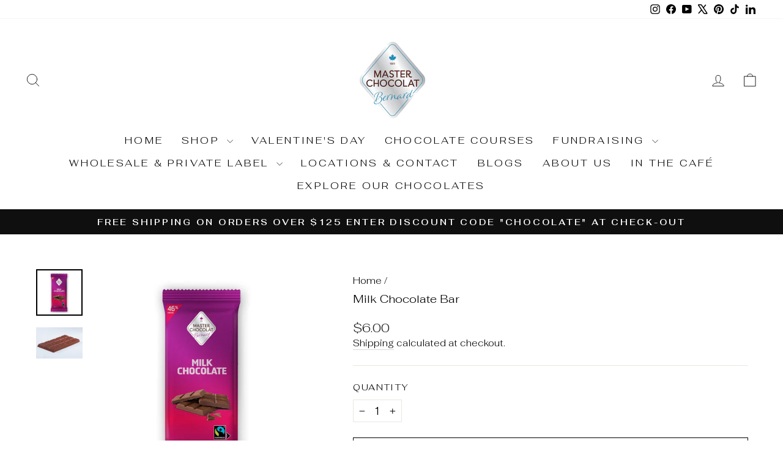

--- FILE ---
content_type: text/html; charset=utf-8
request_url: https://www.masterchocolat.com/products/milk-chocolate-bar
body_size: 50496
content:
<!doctype html>
<html class="no-js" lang="en" dir="ltr">
<head>
  <meta charset="utf-8">
  <meta http-equiv="X-UA-Compatible" content="IE=edge,chrome=1">
  <meta name="viewport" content="width=device-width,initial-scale=1">
  <meta name="theme-color" content="#111111">
  <link rel="canonical" href="https://www.masterchocolat.com/products/milk-chocolate-bar">
  <link rel="preconnect" href="https://cdn.shopify.com" crossorigin>
  <link rel="preconnect" href="https://fonts.shopifycdn.com" crossorigin>
  <link rel="dns-prefetch" href="https://productreviews.shopifycdn.com">
  <link rel="dns-prefetch" href="https://ajax.googleapis.com">
  <link rel="dns-prefetch" href="https://maps.googleapis.com">
  <link rel="dns-prefetch" href="https://maps.gstatic.com">
  <script src="https://code.jquery.com/jquery-3.7.1.min.js" integrity="sha256-/JqT3SQfawRcv/BIHPThkBvs0OEvtFFmqPF/lYI/Cxo=" crossorigin="anonymous"></script><title>Milk Chocolate Bar
&ndash; Master Chocolat
</title>
<meta name="description" content="46% Milk Chocolate Bars made with 100% organic ingredients in Canada! Order to your door today and find a new favourite to keep all for yourself or share with friends.."><meta property="og:site_name" content="Master Chocolat">
  <meta property="og:url" content="https://www.masterchocolat.com/products/milk-chocolate-bar">
  <meta property="og:title" content="Milk Chocolate Bar">
  <meta property="og:type" content="product">
  <meta property="og:description" content="46% Milk Chocolate Bars made with 100% organic ingredients in Canada! Order to your door today and find a new favourite to keep all for yourself or share with friends.."><meta property="og:image" content="http://www.masterchocolat.com/cdn/shop/files/MC-Milk-Mockup-Fairtrade.jpg?v=1694032511">
    <meta property="og:image:secure_url" content="https://www.masterchocolat.com/cdn/shop/files/MC-Milk-Mockup-Fairtrade.jpg?v=1694032511">
    <meta property="og:image:width" content="750">
    <meta property="og:image:height" content="750"><meta name="twitter:site" content="@https://x.com/Master_Chocolat">
  <meta name="twitter:card" content="summary_large_image">
  <meta name="twitter:title" content="Milk Chocolate Bar">
  <meta name="twitter:description" content="46% Milk Chocolate Bars made with 100% organic ingredients in Canada! Order to your door today and find a new favourite to keep all for yourself or share with friends..">
<style data-shopify>@font-face {
  font-family: Fahkwang;
  font-weight: 300;
  font-style: normal;
  font-display: swap;
  src: url("//www.masterchocolat.com/cdn/fonts/fahkwang/fahkwang_n3.3e8ed820b2fcf244e006026b9f73098ae08449df.woff2") format("woff2"),
       url("//www.masterchocolat.com/cdn/fonts/fahkwang/fahkwang_n3.0e8c02f67c1c110525705e7eb001af5ea940fce1.woff") format("woff");
}

  @font-face {
  font-family: Fahkwang;
  font-weight: 300;
  font-style: normal;
  font-display: swap;
  src: url("//www.masterchocolat.com/cdn/fonts/fahkwang/fahkwang_n3.3e8ed820b2fcf244e006026b9f73098ae08449df.woff2") format("woff2"),
       url("//www.masterchocolat.com/cdn/fonts/fahkwang/fahkwang_n3.0e8c02f67c1c110525705e7eb001af5ea940fce1.woff") format("woff");
}


  @font-face {
  font-family: Fahkwang;
  font-weight: 600;
  font-style: normal;
  font-display: swap;
  src: url("//www.masterchocolat.com/cdn/fonts/fahkwang/fahkwang_n6.3e935ba8538c2972e6cb7bb96e0b97fc79ec5039.woff2") format("woff2"),
       url("//www.masterchocolat.com/cdn/fonts/fahkwang/fahkwang_n6.fcf45ed3fbc5e2ce966c4099429cbe715405d9f3.woff") format("woff");
}

  @font-face {
  font-family: Fahkwang;
  font-weight: 300;
  font-style: italic;
  font-display: swap;
  src: url("//www.masterchocolat.com/cdn/fonts/fahkwang/fahkwang_i3.963ef38ba80d0fef676810fb86683826c52d11fd.woff2") format("woff2"),
       url("//www.masterchocolat.com/cdn/fonts/fahkwang/fahkwang_i3.ea59a90e133912e52ec171423b0387d5bf597396.woff") format("woff");
}

  @font-face {
  font-family: Fahkwang;
  font-weight: 600;
  font-style: italic;
  font-display: swap;
  src: url("//www.masterchocolat.com/cdn/fonts/fahkwang/fahkwang_i6.1c590b005e617531e5956541baf47007c386c721.woff2") format("woff2"),
       url("//www.masterchocolat.com/cdn/fonts/fahkwang/fahkwang_i6.6851654200acc0deec6623a0ddd906b4e622dec5.woff") format("woff");
}

</style><link href="//www.masterchocolat.com/cdn/shop/t/33/assets/theme.css?v=114080401782448315331743012524" rel="stylesheet" type="text/css" media="all" />
<style data-shopify>:root {
    --typeHeaderPrimary: Fahkwang;
    --typeHeaderFallback: sans-serif;
    --typeHeaderSize: 22px;
    --typeHeaderWeight: 300;
    --typeHeaderLineHeight: 1;
    --typeHeaderSpacing: 0.0em;

    --typeBasePrimary:Fahkwang;
    --typeBaseFallback:sans-serif;
    --typeBaseSize: 18px;
    --typeBaseWeight: 300;
    --typeBaseSpacing: 0.0em;
    --typeBaseLineHeight: 1.4;
    --typeBaselineHeightMinus01: 1.3;

    --typeCollectionTitle: 20px;

    --iconWeight: 2px;
    --iconLinecaps: round;

    
        --buttonRadius: 0;
    

    --colorGridOverlayOpacity: 0.1;
    --colorAnnouncement: #0f0f0f;
    --colorAnnouncementText: #ffffff;

    --colorBody: #ffffff;
    --colorBodyAlpha05: rgba(255, 255, 255, 0.05);
    --colorBodyDim: #f2f2f2;
    --colorBodyLightDim: #fafafa;
    --colorBodyMediumDim: #f5f5f5;


    --colorBorder: #e8e8e1;

    --colorBtnPrimary: #111111;
    --colorBtnPrimaryLight: #2b2b2b;
    --colorBtnPrimaryDim: #040404;
    --colorBtnPrimaryText: #ffffff;

    --colorCartDot: #ff4f33;

    --colorDrawers: #ffffff;
    --colorDrawersDim: #f2f2f2;
    --colorDrawerBorder: #e8e8e1;
    --colorDrawerText: #000000;
    --colorDrawerTextDark: #000000;
    --colorDrawerButton: #111111;
    --colorDrawerButtonText: #ffffff;

    --colorFooter: #ffffff;
    --colorFooterText: #000000;
    --colorFooterTextAlpha01: #000000;

    --colorGridOverlay: #000000;
    --colorGridOverlayOpacity: 0.1;

    --colorHeaderTextAlpha01: rgba(0, 0, 0, 0.1);

    --colorHeroText: #ffffff;

    --colorSmallImageBg: #ffffff;
    --colorLargeImageBg: #0f0f0f;

    --colorImageOverlay: #000000;
    --colorImageOverlayOpacity: 0.1;
    --colorImageOverlayTextShadow: 0.2;

    --colorLink: #000000;

    --colorModalBg: rgba(230, 230, 230, 0.6);

    --colorNav: #ffffff;
    --colorNavText: #000000;

    --colorPrice: #1c1d1d;

    --colorSaleTag: #1c1d1d;
    --colorSaleTagText: #ffffff;

    --colorTextBody: #000000;
    --colorTextBodyAlpha015: rgba(0, 0, 0, 0.15);
    --colorTextBodyAlpha005: rgba(0, 0, 0, 0.05);
    --colorTextBodyAlpha008: rgba(0, 0, 0, 0.08);
    --colorTextSavings: #C20000;

    --urlIcoSelect: url(//www.masterchocolat.com/cdn/shop/t/33/assets/ico-select.svg);
    --urlIcoSelectFooter: url(//www.masterchocolat.com/cdn/shop/t/33/assets/ico-select-footer.svg);
    --urlIcoSelectWhite: url(//www.masterchocolat.com/cdn/shop/t/33/assets/ico-select-white.svg);

    --grid-gutter: 17px;
    --drawer-gutter: 20px;

    --sizeChartMargin: 25px 0;
    --sizeChartIconMargin: 5px;

    --newsletterReminderPadding: 40px;

    /*Shop Pay Installments*/
    --color-body-text: #000000;
    --color-body: #ffffff;
    --color-bg: #ffffff;
    }

    .placeholder-content {
    background-image: linear-gradient(100deg, #ffffff 40%, #f7f7f7 63%, #ffffff 79%);
    }</style><script>
    document.documentElement.className = document.documentElement.className.replace('no-js', 'js');

    window.theme = window.theme || {};
    theme.routes = {
      home: "/",
      cart: "/cart.js",
      cartPage: "/cart",
      cartAdd: "/cart/add.js",
      cartChange: "/cart/change.js",
      search: "/search",
      predictiveSearch: "/search/suggest"
    };
    theme.strings = {
      soldOut: "Sold Out",
      unavailable: "Unavailable",
      inStockLabel: "In stock, ready to ship",
      oneStockLabel: "Low stock - [count] item left",
      otherStockLabel: "Low stock - [count] items left",
      willNotShipUntil: "Ready to ship [date]",
      willBeInStockAfter: "Back in stock [date]",
      waitingForStock: "Backordered, shipping soon",
      savePrice: "Save [saved_amount]",
      cartEmpty: "Your cart is currently empty.",
      cartTermsConfirmation: "You must agree with the terms and conditions of sales to check out",
      searchCollections: "Collections",
      searchPages: "Pages",
      searchArticles: "Articles",
      productFrom: "from ",
      maxQuantity: "You can only have [quantity] of [title] in your cart."
    };
    theme.settings = {
      cartType: "drawer",
      isCustomerTemplate: false,
      moneyFormat: "\u003cspan class=money\u003e${{ amount }} \u003c\/span\u003e",
      saveType: "dollar",
      productImageSize: "square",
      productImageCover: false,
      predictiveSearch: true,
      predictiveSearchType: null,
      predictiveSearchVendor: false,
      predictiveSearchPrice: false,
      quickView: true,
      themeName: 'Impulse',
      themeVersion: "7.6.1"
    };
  </script>

  <script type='text/javascript' src='/apps/wlm/js/wlm-1.1.js'></script>


 
 









<style type="text/css">.wlm-message-pnf{text-align:center}#wlm-pwd-form{padding:30px 0;text-align:center}#wlm-wrapper{display:inline-block}#wlm-pwd-error{display:none;color:#FB8077;text-align:left;margin-top:10px;font-size:1.3rem}#wlm-pwd-error.wlm-error{border:1px solid #FB8077}#wlm-pwd-form-button{display:inline-block !important;height:auto !important;padding:8px 15px !important;background:black;border-radius:0 !important;color:#fff !important;text-decoration:none !important;vertical-align:top}.wlm-instantclick-fix,.wlm-item-selector{position:absolute;z-index:-999;display:none;height:0;width:0;font-size:0;line-height:0}#wlm-pwd-msg{margin-bottom:20px;text-align:left}#wlm-pwd-msg>p{margin-top:0;margin-bottom:0}.wlm-form-holder{display:flex}#wlm-pwd{border-color:black;border-width:1px;border-right:0;padding:0 10px}#wlm-pwd:focus-visible{outline:0}</style>






















<script type='text/javascript'>wlm.arrHideLinksByAuth.may['tzE5296453'] ='a[href$="/collections/fundraising-easter"],a[href*="/collections/fundraising-easter/"],a[href*="/collections/fundraising-easter?"],a[href*="/collections/fundraising-easter#"]';</script><script type='text/javascript'>wlm.arrHideLinksByAuth.may['tzE5296453'] ='a[href$="/collections/fundraising-easter"],a[href*="/collections/fundraising-easter/"],a[href*="/collections/fundraising-easter?"],a[href*="/collections/fundraising-easter#"]';</script>






<script type='text/javascript'>

wlm.navigateByLocation();

wlm.jq(document).ready(function(){
wlm.removeLinks();
});
</script>



                       
                        <style>.wlm-login-link {}</style>
                        <script>
                        var wlmHidePrice = {};
                        wlmHidePrice.textPrice = "Login to view price" ;
                        wlmHidePrice.hideAddToCart = parseInt("0");
                        wlmHidePrice.status = parseInt("0");
                        </script>
                        <script type="text/javascript" src="/apps/wlm/js/wlmhideprice.js?v=1.1.1"></script>
            
        

<script>window.performance && window.performance.mark && window.performance.mark('shopify.content_for_header.start');</script><meta name="google-site-verification" content="3k9MmfkWXNXh3nFBnWSW2DwlMyAIajT00j5tl0iGfOI">
<meta name="facebook-domain-verification" content="jsnoygb3hy55p810sbg9xhq27g52mh">
<meta name="facebook-domain-verification" content="qmu3dm0xkb4wxe1a7rcxfvhyk223mo">
<meta id="shopify-digital-wallet" name="shopify-digital-wallet" content="/2890465344/digital_wallets/dialog">
<meta name="shopify-checkout-api-token" content="be77b058722743bac2319cdc5de7f163">
<meta id="in-context-paypal-metadata" data-shop-id="2890465344" data-venmo-supported="false" data-environment="production" data-locale="en_US" data-paypal-v4="true" data-currency="CAD">
<link rel="alternate" type="application/json+oembed" href="https://www.masterchocolat.com/products/milk-chocolate-bar.oembed">
<script async="async" src="/checkouts/internal/preloads.js?locale=en-CA"></script>
<link rel="preconnect" href="https://shop.app" crossorigin="anonymous">
<script async="async" src="https://shop.app/checkouts/internal/preloads.js?locale=en-CA&shop_id=2890465344" crossorigin="anonymous"></script>
<script id="apple-pay-shop-capabilities" type="application/json">{"shopId":2890465344,"countryCode":"CA","currencyCode":"CAD","merchantCapabilities":["supports3DS"],"merchantId":"gid:\/\/shopify\/Shop\/2890465344","merchantName":"Master Chocolat","requiredBillingContactFields":["postalAddress","email","phone"],"requiredShippingContactFields":["postalAddress","email","phone"],"shippingType":"shipping","supportedNetworks":["visa","masterCard","amex","discover","interac","jcb"],"total":{"type":"pending","label":"Master Chocolat","amount":"1.00"},"shopifyPaymentsEnabled":true,"supportsSubscriptions":true}</script>
<script id="shopify-features" type="application/json">{"accessToken":"be77b058722743bac2319cdc5de7f163","betas":["rich-media-storefront-analytics"],"domain":"www.masterchocolat.com","predictiveSearch":true,"shopId":2890465344,"locale":"en"}</script>
<script>var Shopify = Shopify || {};
Shopify.shop = "master-chocolat.myshopify.com";
Shopify.locale = "en";
Shopify.currency = {"active":"CAD","rate":"1.0"};
Shopify.country = "CA";
Shopify.theme = {"name":"Impulse backup - 03\/26\/2025","id":150003679447,"schema_name":"Impulse","schema_version":"7.6.1","theme_store_id":857,"role":"main"};
Shopify.theme.handle = "null";
Shopify.theme.style = {"id":null,"handle":null};
Shopify.cdnHost = "www.masterchocolat.com/cdn";
Shopify.routes = Shopify.routes || {};
Shopify.routes.root = "/";</script>
<script type="module">!function(o){(o.Shopify=o.Shopify||{}).modules=!0}(window);</script>
<script>!function(o){function n(){var o=[];function n(){o.push(Array.prototype.slice.apply(arguments))}return n.q=o,n}var t=o.Shopify=o.Shopify||{};t.loadFeatures=n(),t.autoloadFeatures=n()}(window);</script>
<script>
  window.ShopifyPay = window.ShopifyPay || {};
  window.ShopifyPay.apiHost = "shop.app\/pay";
  window.ShopifyPay.redirectState = null;
</script>
<script id="shop-js-analytics" type="application/json">{"pageType":"product"}</script>
<script defer="defer" async type="module" src="//www.masterchocolat.com/cdn/shopifycloud/shop-js/modules/v2/client.init-shop-cart-sync_BT-GjEfc.en.esm.js"></script>
<script defer="defer" async type="module" src="//www.masterchocolat.com/cdn/shopifycloud/shop-js/modules/v2/chunk.common_D58fp_Oc.esm.js"></script>
<script defer="defer" async type="module" src="//www.masterchocolat.com/cdn/shopifycloud/shop-js/modules/v2/chunk.modal_xMitdFEc.esm.js"></script>
<script type="module">
  await import("//www.masterchocolat.com/cdn/shopifycloud/shop-js/modules/v2/client.init-shop-cart-sync_BT-GjEfc.en.esm.js");
await import("//www.masterchocolat.com/cdn/shopifycloud/shop-js/modules/v2/chunk.common_D58fp_Oc.esm.js");
await import("//www.masterchocolat.com/cdn/shopifycloud/shop-js/modules/v2/chunk.modal_xMitdFEc.esm.js");

  window.Shopify.SignInWithShop?.initShopCartSync?.({"fedCMEnabled":true,"windoidEnabled":true});

</script>
<script defer="defer" async type="module" src="//www.masterchocolat.com/cdn/shopifycloud/shop-js/modules/v2/client.payment-terms_Ci9AEqFq.en.esm.js"></script>
<script defer="defer" async type="module" src="//www.masterchocolat.com/cdn/shopifycloud/shop-js/modules/v2/chunk.common_D58fp_Oc.esm.js"></script>
<script defer="defer" async type="module" src="//www.masterchocolat.com/cdn/shopifycloud/shop-js/modules/v2/chunk.modal_xMitdFEc.esm.js"></script>
<script type="module">
  await import("//www.masterchocolat.com/cdn/shopifycloud/shop-js/modules/v2/client.payment-terms_Ci9AEqFq.en.esm.js");
await import("//www.masterchocolat.com/cdn/shopifycloud/shop-js/modules/v2/chunk.common_D58fp_Oc.esm.js");
await import("//www.masterchocolat.com/cdn/shopifycloud/shop-js/modules/v2/chunk.modal_xMitdFEc.esm.js");

  
</script>
<script>
  window.Shopify = window.Shopify || {};
  if (!window.Shopify.featureAssets) window.Shopify.featureAssets = {};
  window.Shopify.featureAssets['shop-js'] = {"shop-cart-sync":["modules/v2/client.shop-cart-sync_DZOKe7Ll.en.esm.js","modules/v2/chunk.common_D58fp_Oc.esm.js","modules/v2/chunk.modal_xMitdFEc.esm.js"],"init-fed-cm":["modules/v2/client.init-fed-cm_B6oLuCjv.en.esm.js","modules/v2/chunk.common_D58fp_Oc.esm.js","modules/v2/chunk.modal_xMitdFEc.esm.js"],"shop-cash-offers":["modules/v2/client.shop-cash-offers_D2sdYoxE.en.esm.js","modules/v2/chunk.common_D58fp_Oc.esm.js","modules/v2/chunk.modal_xMitdFEc.esm.js"],"shop-login-button":["modules/v2/client.shop-login-button_QeVjl5Y3.en.esm.js","modules/v2/chunk.common_D58fp_Oc.esm.js","modules/v2/chunk.modal_xMitdFEc.esm.js"],"pay-button":["modules/v2/client.pay-button_DXTOsIq6.en.esm.js","modules/v2/chunk.common_D58fp_Oc.esm.js","modules/v2/chunk.modal_xMitdFEc.esm.js"],"shop-button":["modules/v2/client.shop-button_DQZHx9pm.en.esm.js","modules/v2/chunk.common_D58fp_Oc.esm.js","modules/v2/chunk.modal_xMitdFEc.esm.js"],"avatar":["modules/v2/client.avatar_BTnouDA3.en.esm.js"],"init-windoid":["modules/v2/client.init-windoid_CR1B-cfM.en.esm.js","modules/v2/chunk.common_D58fp_Oc.esm.js","modules/v2/chunk.modal_xMitdFEc.esm.js"],"init-shop-for-new-customer-accounts":["modules/v2/client.init-shop-for-new-customer-accounts_C_vY_xzh.en.esm.js","modules/v2/client.shop-login-button_QeVjl5Y3.en.esm.js","modules/v2/chunk.common_D58fp_Oc.esm.js","modules/v2/chunk.modal_xMitdFEc.esm.js"],"init-shop-email-lookup-coordinator":["modules/v2/client.init-shop-email-lookup-coordinator_BI7n9ZSv.en.esm.js","modules/v2/chunk.common_D58fp_Oc.esm.js","modules/v2/chunk.modal_xMitdFEc.esm.js"],"init-shop-cart-sync":["modules/v2/client.init-shop-cart-sync_BT-GjEfc.en.esm.js","modules/v2/chunk.common_D58fp_Oc.esm.js","modules/v2/chunk.modal_xMitdFEc.esm.js"],"shop-toast-manager":["modules/v2/client.shop-toast-manager_DiYdP3xc.en.esm.js","modules/v2/chunk.common_D58fp_Oc.esm.js","modules/v2/chunk.modal_xMitdFEc.esm.js"],"init-customer-accounts":["modules/v2/client.init-customer-accounts_D9ZNqS-Q.en.esm.js","modules/v2/client.shop-login-button_QeVjl5Y3.en.esm.js","modules/v2/chunk.common_D58fp_Oc.esm.js","modules/v2/chunk.modal_xMitdFEc.esm.js"],"init-customer-accounts-sign-up":["modules/v2/client.init-customer-accounts-sign-up_iGw4briv.en.esm.js","modules/v2/client.shop-login-button_QeVjl5Y3.en.esm.js","modules/v2/chunk.common_D58fp_Oc.esm.js","modules/v2/chunk.modal_xMitdFEc.esm.js"],"shop-follow-button":["modules/v2/client.shop-follow-button_CqMgW2wH.en.esm.js","modules/v2/chunk.common_D58fp_Oc.esm.js","modules/v2/chunk.modal_xMitdFEc.esm.js"],"checkout-modal":["modules/v2/client.checkout-modal_xHeaAweL.en.esm.js","modules/v2/chunk.common_D58fp_Oc.esm.js","modules/v2/chunk.modal_xMitdFEc.esm.js"],"shop-login":["modules/v2/client.shop-login_D91U-Q7h.en.esm.js","modules/v2/chunk.common_D58fp_Oc.esm.js","modules/v2/chunk.modal_xMitdFEc.esm.js"],"lead-capture":["modules/v2/client.lead-capture_BJmE1dJe.en.esm.js","modules/v2/chunk.common_D58fp_Oc.esm.js","modules/v2/chunk.modal_xMitdFEc.esm.js"],"payment-terms":["modules/v2/client.payment-terms_Ci9AEqFq.en.esm.js","modules/v2/chunk.common_D58fp_Oc.esm.js","modules/v2/chunk.modal_xMitdFEc.esm.js"]};
</script>
<script>(function() {
  var isLoaded = false;
  function asyncLoad() {
    if (isLoaded) return;
    isLoaded = true;
    var urls = ["https:\/\/instafeed.nfcube.com\/cdn\/58467a2b895a42444dd309513f0b4714.js?shop=master-chocolat.myshopify.com","https:\/\/chimpstatic.com\/mcjs-connected\/js\/users\/ba112fc81b5df2719f583d8d8\/7171cefe2d2db129280441605.js?shop=master-chocolat.myshopify.com"];
    for (var i = 0; i < urls.length; i++) {
      var s = document.createElement('script');
      s.type = 'text/javascript';
      s.async = true;
      s.src = urls[i];
      var x = document.getElementsByTagName('script')[0];
      x.parentNode.insertBefore(s, x);
    }
  };
  if(window.attachEvent) {
    window.attachEvent('onload', asyncLoad);
  } else {
    window.addEventListener('load', asyncLoad, false);
  }
})();</script>
<script id="__st">var __st={"a":2890465344,"offset":-25200,"reqid":"e7ef34fc-8077-4105-bec9-20d3be9de200-1769301229","pageurl":"www.masterchocolat.com\/products\/milk-chocolate-bar","u":"938666160e6a","p":"product","rtyp":"product","rid":1496409505856};</script>
<script>window.ShopifyPaypalV4VisibilityTracking = true;</script>
<script id="captcha-bootstrap">!function(){'use strict';const t='contact',e='account',n='new_comment',o=[[t,t],['blogs',n],['comments',n],[t,'customer']],c=[[e,'customer_login'],[e,'guest_login'],[e,'recover_customer_password'],[e,'create_customer']],r=t=>t.map((([t,e])=>`form[action*='/${t}']:not([data-nocaptcha='true']) input[name='form_type'][value='${e}']`)).join(','),a=t=>()=>t?[...document.querySelectorAll(t)].map((t=>t.form)):[];function s(){const t=[...o],e=r(t);return a(e)}const i='password',u='form_key',d=['recaptcha-v3-token','g-recaptcha-response','h-captcha-response',i],f=()=>{try{return window.sessionStorage}catch{return}},m='__shopify_v',_=t=>t.elements[u];function p(t,e,n=!1){try{const o=window.sessionStorage,c=JSON.parse(o.getItem(e)),{data:r}=function(t){const{data:e,action:n}=t;return t[m]||n?{data:e,action:n}:{data:t,action:n}}(c);for(const[e,n]of Object.entries(r))t.elements[e]&&(t.elements[e].value=n);n&&o.removeItem(e)}catch(o){console.error('form repopulation failed',{error:o})}}const l='form_type',E='cptcha';function T(t){t.dataset[E]=!0}const w=window,h=w.document,L='Shopify',v='ce_forms',y='captcha';let A=!1;((t,e)=>{const n=(g='f06e6c50-85a8-45c8-87d0-21a2b65856fe',I='https://cdn.shopify.com/shopifycloud/storefront-forms-hcaptcha/ce_storefront_forms_captcha_hcaptcha.v1.5.2.iife.js',D={infoText:'Protected by hCaptcha',privacyText:'Privacy',termsText:'Terms'},(t,e,n)=>{const o=w[L][v],c=o.bindForm;if(c)return c(t,g,e,D).then(n);var r;o.q.push([[t,g,e,D],n]),r=I,A||(h.body.append(Object.assign(h.createElement('script'),{id:'captcha-provider',async:!0,src:r})),A=!0)});var g,I,D;w[L]=w[L]||{},w[L][v]=w[L][v]||{},w[L][v].q=[],w[L][y]=w[L][y]||{},w[L][y].protect=function(t,e){n(t,void 0,e),T(t)},Object.freeze(w[L][y]),function(t,e,n,w,h,L){const[v,y,A,g]=function(t,e,n){const i=e?o:[],u=t?c:[],d=[...i,...u],f=r(d),m=r(i),_=r(d.filter((([t,e])=>n.includes(e))));return[a(f),a(m),a(_),s()]}(w,h,L),I=t=>{const e=t.target;return e instanceof HTMLFormElement?e:e&&e.form},D=t=>v().includes(t);t.addEventListener('submit',(t=>{const e=I(t);if(!e)return;const n=D(e)&&!e.dataset.hcaptchaBound&&!e.dataset.recaptchaBound,o=_(e),c=g().includes(e)&&(!o||!o.value);(n||c)&&t.preventDefault(),c&&!n&&(function(t){try{if(!f())return;!function(t){const e=f();if(!e)return;const n=_(t);if(!n)return;const o=n.value;o&&e.removeItem(o)}(t);const e=Array.from(Array(32),(()=>Math.random().toString(36)[2])).join('');!function(t,e){_(t)||t.append(Object.assign(document.createElement('input'),{type:'hidden',name:u})),t.elements[u].value=e}(t,e),function(t,e){const n=f();if(!n)return;const o=[...t.querySelectorAll(`input[type='${i}']`)].map((({name:t})=>t)),c=[...d,...o],r={};for(const[a,s]of new FormData(t).entries())c.includes(a)||(r[a]=s);n.setItem(e,JSON.stringify({[m]:1,action:t.action,data:r}))}(t,e)}catch(e){console.error('failed to persist form',e)}}(e),e.submit())}));const S=(t,e)=>{t&&!t.dataset[E]&&(n(t,e.some((e=>e===t))),T(t))};for(const o of['focusin','change'])t.addEventListener(o,(t=>{const e=I(t);D(e)&&S(e,y())}));const B=e.get('form_key'),M=e.get(l),P=B&&M;t.addEventListener('DOMContentLoaded',(()=>{const t=y();if(P)for(const e of t)e.elements[l].value===M&&p(e,B);[...new Set([...A(),...v().filter((t=>'true'===t.dataset.shopifyCaptcha))])].forEach((e=>S(e,t)))}))}(h,new URLSearchParams(w.location.search),n,t,e,['guest_login'])})(!0,!0)}();</script>
<script integrity="sha256-4kQ18oKyAcykRKYeNunJcIwy7WH5gtpwJnB7kiuLZ1E=" data-source-attribution="shopify.loadfeatures" defer="defer" src="//www.masterchocolat.com/cdn/shopifycloud/storefront/assets/storefront/load_feature-a0a9edcb.js" crossorigin="anonymous"></script>
<script crossorigin="anonymous" defer="defer" src="//www.masterchocolat.com/cdn/shopifycloud/storefront/assets/shopify_pay/storefront-65b4c6d7.js?v=20250812"></script>
<script data-source-attribution="shopify.dynamic_checkout.dynamic.init">var Shopify=Shopify||{};Shopify.PaymentButton=Shopify.PaymentButton||{isStorefrontPortableWallets:!0,init:function(){window.Shopify.PaymentButton.init=function(){};var t=document.createElement("script");t.src="https://www.masterchocolat.com/cdn/shopifycloud/portable-wallets/latest/portable-wallets.en.js",t.type="module",document.head.appendChild(t)}};
</script>
<script data-source-attribution="shopify.dynamic_checkout.buyer_consent">
  function portableWalletsHideBuyerConsent(e){var t=document.getElementById("shopify-buyer-consent"),n=document.getElementById("shopify-subscription-policy-button");t&&n&&(t.classList.add("hidden"),t.setAttribute("aria-hidden","true"),n.removeEventListener("click",e))}function portableWalletsShowBuyerConsent(e){var t=document.getElementById("shopify-buyer-consent"),n=document.getElementById("shopify-subscription-policy-button");t&&n&&(t.classList.remove("hidden"),t.removeAttribute("aria-hidden"),n.addEventListener("click",e))}window.Shopify?.PaymentButton&&(window.Shopify.PaymentButton.hideBuyerConsent=portableWalletsHideBuyerConsent,window.Shopify.PaymentButton.showBuyerConsent=portableWalletsShowBuyerConsent);
</script>
<script>
  function portableWalletsCleanup(e){e&&e.src&&console.error("Failed to load portable wallets script "+e.src);var t=document.querySelectorAll("shopify-accelerated-checkout .shopify-payment-button__skeleton, shopify-accelerated-checkout-cart .wallet-cart-button__skeleton"),e=document.getElementById("shopify-buyer-consent");for(let e=0;e<t.length;e++)t[e].remove();e&&e.remove()}function portableWalletsNotLoadedAsModule(e){e instanceof ErrorEvent&&"string"==typeof e.message&&e.message.includes("import.meta")&&"string"==typeof e.filename&&e.filename.includes("portable-wallets")&&(window.removeEventListener("error",portableWalletsNotLoadedAsModule),window.Shopify.PaymentButton.failedToLoad=e,"loading"===document.readyState?document.addEventListener("DOMContentLoaded",window.Shopify.PaymentButton.init):window.Shopify.PaymentButton.init())}window.addEventListener("error",portableWalletsNotLoadedAsModule);
</script>

<script type="module" src="https://www.masterchocolat.com/cdn/shopifycloud/portable-wallets/latest/portable-wallets.en.js" onError="portableWalletsCleanup(this)" crossorigin="anonymous"></script>
<script nomodule>
  document.addEventListener("DOMContentLoaded", portableWalletsCleanup);
</script>

<link id="shopify-accelerated-checkout-styles" rel="stylesheet" media="screen" href="https://www.masterchocolat.com/cdn/shopifycloud/portable-wallets/latest/accelerated-checkout-backwards-compat.css" crossorigin="anonymous">
<style id="shopify-accelerated-checkout-cart">
        #shopify-buyer-consent {
  margin-top: 1em;
  display: inline-block;
  width: 100%;
}

#shopify-buyer-consent.hidden {
  display: none;
}

#shopify-subscription-policy-button {
  background: none;
  border: none;
  padding: 0;
  text-decoration: underline;
  font-size: inherit;
  cursor: pointer;
}

#shopify-subscription-policy-button::before {
  box-shadow: none;
}

      </style>

<script>window.performance && window.performance.mark && window.performance.mark('shopify.content_for_header.end');</script>

  <script src="//www.masterchocolat.com/cdn/shop/t/33/assets/vendor-scripts-v11.js" defer="defer"></script><script src="//www.masterchocolat.com/cdn/shop/t/33/assets/theme.js?v=104180769944361832221743012524" defer="defer"></script>
<!-- BEGIN app block: shopify://apps/shopacado-discounts/blocks/enable/5950831a-4e4e-40a4-82b0-674110b50a14 -->

<script>
    if (!window.shopacado) window.shopacado = {};
    
    window.shopacado.waitForDomLoad = function (callback) {
        if (document.readyState === "complete" || (document.readyState !== "loading" && !document.documentElement.doScroll)) {
            callback();
        } else {
            document.addEventListener("DOMContentLoaded", callback);
        }
    };

    window.shopacado.debug = false;
    window.shopacado.themeSettings = {"product_page_price_selector":"span.product__price","product_page_lowest_price_message":"As low as {{price}}","product_page_lowest_price_initial_update_delay":0,"variant_change_detection":{"event":"variantPriceChange","method":"el_event_listener","selector":"div.product-section"},"cart_update_detection":{"event":"cart:quantity.cart-cart-drawer","notes":"event fires immediately and not after the cart has been updated.","method":"doc_event_listener"},"product_title_selector":"div.ajaxcart__product-name--wrapper","regular_product_title_selector":"div \u003e div.cart__item-details \u003e div.cart__item-title \u003e a","intercept_ajax":true,"intercept_xmlhttprequest":false,"intercept_cartchangeurl":false};
    window.shopacado.app_root_url = '/apps/appikon_discounted_pricing';

    
        console.log("Shopacado: Single Discount Mode");

        
        window.shopacado.interceptAjax = true;
        

        
        window.shopacado.interceptXMLHttpRequest = false;
        

        
        window.shopacado.interceptCartChangeUrl = false;
        

        window.shopacado.payload = {
            customer: {}
        };
    
        
    
        
    
        
        
        

        
            window.shopacado.product = {
                id: 1496409505856,
                collections: []
            };

            
                window.shopacado.product.collections.push(66739503168)
            
                window.shopacado.product.collections.push(471441080535)
            
                window.shopacado.product.collections.push(433782816983)
            
        
    
        
            window.shopacado.payload.cart = {"note":null,"attributes":{},"original_total_price":0,"total_price":0,"total_discount":0,"total_weight":0.0,"item_count":0,"items":[],"requires_shipping":false,"currency":"CAD","items_subtotal_price":0,"cart_level_discount_applications":[],"checkout_charge_amount":0};
            ["requires_shipping", "total_discount", "item_count", "total_weight"].map(function(a) {
                delete window.shopacado.payload.cart[a]
            })
            window.shopacado.payload.cart.items = [];
            window.shopacado.payload.cart_product_ids = [];
            window.shopacado.payload.cart_collection_ids = [];
            
            window.shopacado.payload.adp_page = "cart";
        
    

    window.shopacadoLegacy = {"money_format":"\u003cspan class=money\u003e${{ amount_no_decimals }} \u003c\/span\u003e","adp_discount_tiers_default_html":"\u003cdiv class=\"adp-discount-tiers\"\u003e\n    \u003ch4\u003e{{{product_message}}}\u003c\/h4\u003e\n    \u003ctable class=\"adp-discount-table\"\u003e\n        \u003cthead\u003e\n        \u003ctr\u003e\n            \u003cth\u003eQuantity\u003c\/th\u003e\n            \u003cth\u003eDiscount\u003c\/th\u003e\n        \u003c\/tr\u003e\n        \u003c\/thead\u003e\n        \u003ctbody\u003e\n        {{#vol_rows}}\n        \u003ctr\u003e\n            \u003ctd\u003e{{{quantity}}} +\u003c\/td\u003e\n            \u003ctd\u003e{{{price.title}}}\u003c\/td\u003e\n        \u003c\/tr\u003e\n        {{\/vol_rows}}\n        \u003c\/tbody\u003e\n    \u003c\/table\u003e\n\u003c\/div\u003e\n","adp_discount_tiers_detailed_html":"\u003cdiv class=\"adp-discount-tiers\"\u003e\u003ch4\u003e{{{product_message}}}\u003c\/h4\u003e\n    \u003ctable class=\"adp-discount-table\"\u003e\n        \u003cthead\u003e\n        \u003ctr\u003e\n            \u003cth\u003eQty\u003c\/th\u003e\n            \u003cth\u003eDiscount\u003c\/th\u003e\n        \u003c\/tr\u003e\n        \u003c\/thead\u003e\n        \u003ctbody\u003e {{#vol_rows}}\n        \u003ctr\u003e\n            \u003ctd\u003eBuy {{{quantity}}}\u003c\/td\u003e\n            \u003ctd\u003e{{{price.title}}} each\u003c\/td\u003e\n        \u003c\/tr\u003e\n        {{\/vol_rows}}\n        \u003c\/tbody\u003e\n    \u003c\/table\u003e\n\u003c\/div\u003e\n","adp_discount_tiers_grid_html":"\u003cdiv class=\"adp-discount-tiers\"\u003e\u003ch4\u003e{{{product_message}}}\u003c\/h4\u003e\n    \u003ctable class=\"adp-discount-table\"\u003e\n        \u003cthead\u003e\n        \u003ctr\u003e\n            \u003cth\u003eQuantity\u003c\/th\u003e\n            \u003cth\u003eMaximum Qty\u003c\/th\u003e\n            \u003cth\u003eDiscount\u003c\/th\u003e\n        \u003c\/tr\u003e\n        \u003c\/thead\u003e\n        \u003ctbody\u003e {{#vol_rows}}\n        \u003ctr\u003e\n            \u003ctd\u003e{{{quantity}}}\u003c\/td\u003e\n            \u003ctd\u003e{{{next_range_qty}}}\u003c\/td\u003e\n            \u003ctd\u003e{{{price.title}}}\u003c\/td\u003e\n        \u003c\/tr\u003e\n        {{\/vol_rows}}\n        \u003c\/tbody\u003e\n    \u003c\/table\u003e\n\u003c\/div\u003e\n","adp_discount_tiers_grid_alt_html":"\u003cdiv class=\"adp-discount-tiers\"\u003e\u003ch4\u003e{{{product_message}}}\u003c\/h4\u003e\n    \u003ctable class=\"adp-discount-table\"\u003e\n        \u003cthead\u003e\n        \u003ctr\u003e\n            \u003cth\u003eQty\u003c\/th\u003e\n            \u003cth\u003eDiscount\u003c\/th\u003e\n        \u003c\/tr\u003e\n        \u003c\/thead\u003e\n        \u003ctbody\u003e {{#vol_rows}}\n        \u003ctr\u003e\n            \u003ctd\u003e{{{quantity}}} - {{{next_range_qty}}}\u003c\/td\u003e\n            \u003ctd\u003e{{{price.title}}}\u003c\/td\u003e\n        \u003c\/tr\u003e\n        {{\/vol_rows}}\n        \u003c\/tbody\u003e\n    \u003c\/table\u003e\n\u003c\/div\u003e\n","adp_buy_x_discount_tiers_html":"\u003cdiv class=\"adp-discount-tiers\"\u003e\u003ch4\u003e{{{product_message}}}\u003c\/h4\u003e\n    \u003ctable class=\"adp-discount-table\"\u003e\n        \u003cthead\u003e\n        \u003ctr\u003e\n            \u003cth\u003eQty\u003c\/th\u003e\n            \u003cth\u003eDiscount\u003c\/th\u003e\n        \u003c\/tr\u003e\n        \u003c\/thead\u003e\n        \u003ctbody\u003e {{#vol_rows}}\n        \u003ctr\u003e\n            \u003ctd\u003eBuy {{{quantity}}}\u003c\/td\u003e\n            \u003ctd\u003e{{{price.title}}}\u003c\/td\u003e\n        \u003c\/tr\u003e\n        {{\/vol_rows}}\n        \u003c\/tbody\u003e\n    \u003c\/table\u003e\n\u003c\/div\u003e\n","adp_discount_table_design_css":".adp-discount-tiers h4 {\n    text-align: inherit;\n    color: inherit;\n    font-size: inherit;\n    background-color: #ffffff;\n}\n\ntable.adp-discount-table th {\n    background-color: #4a90e2;\n    border-color: #ffffff;\n    color: #ffffff;\n    border-width: inherit;\n    font-size: 20px;\n    padding: inherit;\n    text-align: center;\n    border-style: solid;\n}\n\ntable.adp-discount-table td {\n    background-color: inherit;\n    border-color: #000000;\n    color: #000000;\n    border-width: 3px;\n    font-size: 16px;\n    padding: 4px;\n    text-align: center;\n    border-style: solid;\n}\n\ntable.adp-discount-table {\n    min-width: inherit;\n    max-width: inherit;\n    border-color: #000000;\n    border-width: 3px;\n    font-family: Serif;\n    border-collapse: collapse;\n    margin: auto;\n    width: 100%;\n}\n\ntable.adp-discount-table td:last-child {\n    color: #000000;\n    background-color: #ffffff;\n    font-family: Serif;\n    font-size: 16px;\n}\n","notification_bar_design_css":"div#appikon-notification-bar {\n    font-size: 110%;\n    background-color: #A1C65B;\n    padding: 12px;\n    color: #FFFFFF;\n    font-family: inherit;\n    z-index: 9999999999999;\n    display: none;\n    left: 0px;\n    width: 100%;\n    margin: 0px;\n    margin-bottom: 20px;\n    text-align: center;\n    text-transform: none;\n}\n\n.appikon-cart-item-success-notes, .appikon-cart-item-upsell-notes {\n    display: block;\n    font-weight: bold;\n    color: #0078BD;\n    font-size: 100%;\n}\n\n#appikon-discount-item {\n    font-size: 70%;\n    padding-top: 5px;\n    padding-bottom: 5px;\n}\n\n#appikon-summary-item {\n    font-size: 70%;\n    padding-top: 5px;\n    padding-bottom: 5px;\n}","avoid_cart_quantity_adjustment":false,"quantities_refresh_over_submit":false,"custom_css":"","custom_js":"","custom_js_settings":"","show_cart_notification_bar":true,"show_product_notification_bar":true,"discount_mode":"DRAFT","vd_placement_settings":{"placement":"AFTER","final_selector":"","use_app_blocks":true,"custom_js":null},"notification_placement_settings":{"final_selector":null,"placement":"AFTER","use_app_blocks":true},"notification_cart_placement_settings":{"final_selector":null,"placement":"AFTER","use_app_blocks":true},"discount_code_apply_button":"Apply","discount_code_placeholder_text":"Discount Code","discount_code_settings":{"inputPlacementSelector":"#appikon-discount-item","inputPlacementPosition":"AFTER"},"show_discount_code":false,"shop":"master-chocolat.myshopify.com","is_dynamic_insertion":true,"listen_to_ajax_cart_events_strategy":true,"installed":true,"use_compare_at_price":false,"multicurrency_code":"continuePageLoad();","code_version":"2.0.2","product_page_price_selector":"","checkout_selector":"","drawer_cart_selector":"","terms_selector":"","drawer_cart_product_title_selector":"div.ajaxcart__product-name--wrapper","drawer_cart_line_price_selector":"","drawer_cart_unit_price_selector":"","drawer_cart_sub_total_selector":"","regular_cart_product_title_selector":"a.h4.cart__product-name","regular_cart_line_price_selector":"","regular_cart_unit_price_selector":"","regular_cart_sub_total_selector":"","app_root_url":"\/apps\/appikon_discounted_pricing","appikon_cart_x_requested_with":"","jquery_url":"code.jquery.com\/jquery-3.6.3.min.js","intercept_fetch_calls":true,"page_load_delay":0,"debug":true,"discount_table_code":"\/\/ using app blocks for discount tables"}
</script>


<script src="https://cdn.shopify.com/extensions/4594f4fe-0288-4a13-886e-2ae30c783d17/shopacado-volume-discounts-43/assets/shopacado-additional.js" async></script>




<script>
    window.shopacado.waitForDomLoad(() => {

        

        "cart:quantity.cart-cart-drawer".split(",").map((event) => {
            document.addEventListener(event, (data) => {
                window.shopacado.cartUpdateHandler();
            });
        });

        

    });
</script>


<script>
    window.shopacado.waitForDomLoad(() => {
        
    
        const el = document.querySelector("div.product-section");
        if (el) {
            el.addEventListener("variantPriceChange", (data) => {
                if (data) {
                    setTimeout(() => {
                        if (data.detail?.variant?.price) {
                            window.shopacado.productUpdateWithNewPrice(data.detail.variant.price);
                        } else if (data.target?.currentVariant?.price) {
                            window.shopacado.productUpdateWithNewPrice(data.target.currentVariant.price);
                        }
                    }, window.shopacado.themeSettings?.variant_change_detection?.delay || 0);
                }
            });
        }
        
        



        setTimeout(() => {
            const lowest_price_el = document.getElementById("shopacado-lowest-price");
            console.log("Lowest Price Element", lowest_price_el);
            if (lowest_price_el) {
                if (typeof window.shopacado.prepPageForLowestPrice === "function") {
                    window.shopacado.prepPageForLowestPrice();
                }
                
                window.shopacado.showLowestPriceFromElement(lowest_price_el);
            }
        }, window.shopacado.themeSettings?.product_page_lowest_price_initial_update_delay || 0);
    });
</script>


<link href="//cdn.shopify.com/extensions/4594f4fe-0288-4a13-886e-2ae30c783d17/shopacado-volume-discounts-43/assets/shopacado-legacy.css" rel="stylesheet" type="text/css" media="all" />

<style>
    .adp-discount-tiers h4 {
    text-align: inherit;
    color: inherit;
    font-size: inherit;
    background-color: #ffffff;
}

table.adp-discount-table th {
    background-color: #4a90e2;
    border-color: #ffffff;
    color: #ffffff;
    border-width: inherit;
    font-size: 20px;
    padding: inherit;
    text-align: center;
    border-style: solid;
}

table.adp-discount-table td {
    background-color: inherit;
    border-color: #000000;
    color: #000000;
    border-width: 3px;
    font-size: 16px;
    padding: 4px;
    text-align: center;
    border-style: solid;
}

table.adp-discount-table {
    min-width: inherit;
    max-width: inherit;
    border-color: #000000;
    border-width: 3px;
    font-family: Serif;
    border-collapse: collapse;
    margin: auto;
    width: 100%;
}

table.adp-discount-table td:last-child {
    color: #000000;
    background-color: #ffffff;
    font-family: Serif;
    font-size: 16px;
}

</style>

<style>
    div#appikon-notification-bar {
    font-size: 110%;
    background-color: #A1C65B;
    padding: 12px;
    color: #FFFFFF;
    font-family: inherit;
    z-index: 9999999999999;
    display: none;
    left: 0px;
    width: 100%;
    margin: 0px;
    margin-bottom: 20px;
    text-align: center;
    text-transform: none;
}

.appikon-cart-item-success-notes, .appikon-cart-item-upsell-notes {
    display: block;
    font-weight: bold;
    color: #0078BD;
    font-size: 100%;
}

#appikon-discount-item {
    font-size: 70%;
    padding-top: 5px;
    padding-bottom: 5px;
}

#appikon-summary-item {
    font-size: 70%;
    padding-top: 5px;
    padding-bottom: 5px;
}
</style>

<style>
    
</style>

<style>
    div#shopacado-banner {
        position: absolute;
        top: 0;
        left: 0;
        background-color: #DDEEEE;
        width: 100%;
        height: 50px;
        z-index:99999;
    }
    
    div#shopacado-banner-content {
        width: 800px;
        margin: 0 auto;
        padding: 10px;
        text-align: center
    }

    .shopacado-hidden {
        display: none;
    }

    .push-down {
        margin-top: 70px;
    }
</style>


<!-- END app block --><!-- BEGIN app block: shopify://apps/minmaxify-order-limits/blocks/app-embed-block/3acfba32-89f3-4377-ae20-cbb9abc48475 --><script type="text/javascript" src="https://limits.minmaxify.com/master-chocolat.myshopify.com?v=137b&r=20250908201933"></script>

<!-- END app block --><!-- BEGIN app block: shopify://apps/orderlogic-min-max-limits/blocks/orderlogic/02463cc1-4876-4a68-8865-248003957801 --><script>
  DEBUG_KEY = "__olDebug";
  var ol_cachebuster = "202502190343";

  if (typeof olCreateStorage == 'undefined') {
    var olCreateStorage = function (name, value) {
      localStorage.setItem(name, JSON.stringify(value));
    };
  }

  if (typeof olReadStorage == 'undefined') {
    var olReadStorage = function (name) {
      return JSON.parse(localStorage.getItem(name));
    };
  }

  if (typeof ol_hostname == 'undefined') {
    var ol_hostname = 'www.orderlogicapp.com';
    var ol_debug = olReadStorage(DEBUG_KEY);
    if (window.location.search.replace("?", "").substring(0, 7) == 'olDebug') {
      ol_debug = window.location.search.replace("?olDebug=", "");
      if (ol_debug == 'false') ol_debug = false;
      olCreateStorage(DEBUG_KEY, ol_debug);
    }
  }

  if (( typeof ol_cachebuster != 'undefined') || (ol_debug)) {
    if (typeof ol_script == 'undefined') {
      var ol_script = document.createElement('script');
      ol_script.type = 'text/javascript';
      ol_script.async = true;
      ol_script.src = "https://" + (ol_debug ? 'dev.orderlogicapp.com' : ol_hostname) + "/embedded_js/store.js?" + ol_cachebuster;
      document.head.appendChild(ol_script);
    }
  }

  

  olProductData = { 
  }

  
  olProductDataDcb = {
    productId: 1496409505856,
    handle: "milk-chocolate-bar",
    tags: [
      
      "chocolate bars",
      
      "Chocolate Bars 50/60g",
      
      "Fairtrade",
      
      "Milk Chocolate Bars",
      
    ]
  }
  
</script>


<!-- END app block --><!-- BEGIN app block: shopify://apps/zepto-product-personalizer/blocks/product_personalizer_main/7411210d-7b32-4c09-9455-e129e3be4729 --><!-- BEGIN app snippet: product-personalizer -->



  
 
 

<!-- END app snippet -->
<!-- BEGIN app snippet: zepto_common --><script>
var pplr_cart = {"note":null,"attributes":{},"original_total_price":0,"total_price":0,"total_discount":0,"total_weight":0.0,"item_count":0,"items":[],"requires_shipping":false,"currency":"CAD","items_subtotal_price":0,"cart_level_discount_applications":[],"checkout_charge_amount":0};
var pplr_shop_currency = "CAD";
var pplr_enabled_currencies_size = 1;
var pplr_money_formate = "\u003cspan class=money\u003e${{ amount }} \u003c\/span\u003e";
var pplr_manual_theme_selector=["CartCount span","tr:has([name*=updates])","tr img:first",".line-item__title",".cart__item--price .cart__price",".grid__item.one-half.text-right",".pplr_item_remove",".ajaxcart__qty",".header__cart-price-bubble span[data-cart-price-bubble]","form[action*=cart] [name=checkout]","Click To View Image",1,"Discount Code \u003cstrong\u003e{{ code }}\u003c\/strong\u003e is invalid","Discount Code","Apply","#pplr_D_class","Subtotal","Shipping","\u003cstrong\u003eEST. Total\u003c\/strong\u003e"];
</script>
<script defer src="//cdn-zeptoapps.com/product-personalizer/pplr_common.js?v=24" ></script><!-- END app snippet -->

<!-- END app block --><link href="https://cdn.shopify.com/extensions/94e8caa6-6dbf-4397-abcf-dd53c955c91b/master-chocolat-fundraiser-127/assets/app.css" rel="stylesheet" type="text/css" media="all">
<script src="https://cdn.shopify.com/extensions/019be01d-014d-743a-ac5b-03424fbd0478/appatticserver-376/assets/giftBoxLogicv1.js" type="text/javascript" defer="defer"></script>
<link href="https://cdn.shopify.com/extensions/019be01d-014d-743a-ac5b-03424fbd0478/appatticserver-376/assets/giftBoxv1.css" rel="stylesheet" type="text/css" media="all">
<script src="https://cdn.shopify.com/extensions/4594f4fe-0288-4a13-886e-2ae30c783d17/shopacado-volume-discounts-43/assets/shopacado-global.js" type="text/javascript" defer="defer"></script>
<link href="https://cdn.shopify.com/extensions/4594f4fe-0288-4a13-886e-2ae30c783d17/shopacado-volume-discounts-43/assets/shopacado-global.css" rel="stylesheet" type="text/css" media="all">
<script src="https://cdn.shopify.com/extensions/4e276193-403c-423f-833c-fefed71819cf/forms-2298/assets/shopify-forms-loader.js" type="text/javascript" defer="defer"></script>
<link href="https://monorail-edge.shopifysvc.com" rel="dns-prefetch">
<script>(function(){if ("sendBeacon" in navigator && "performance" in window) {try {var session_token_from_headers = performance.getEntriesByType('navigation')[0].serverTiming.find(x => x.name == '_s').description;} catch {var session_token_from_headers = undefined;}var session_cookie_matches = document.cookie.match(/_shopify_s=([^;]*)/);var session_token_from_cookie = session_cookie_matches && session_cookie_matches.length === 2 ? session_cookie_matches[1] : "";var session_token = session_token_from_headers || session_token_from_cookie || "";function handle_abandonment_event(e) {var entries = performance.getEntries().filter(function(entry) {return /monorail-edge.shopifysvc.com/.test(entry.name);});if (!window.abandonment_tracked && entries.length === 0) {window.abandonment_tracked = true;var currentMs = Date.now();var navigation_start = performance.timing.navigationStart;var payload = {shop_id: 2890465344,url: window.location.href,navigation_start,duration: currentMs - navigation_start,session_token,page_type: "product"};window.navigator.sendBeacon("https://monorail-edge.shopifysvc.com/v1/produce", JSON.stringify({schema_id: "online_store_buyer_site_abandonment/1.1",payload: payload,metadata: {event_created_at_ms: currentMs,event_sent_at_ms: currentMs}}));}}window.addEventListener('pagehide', handle_abandonment_event);}}());</script>
<script id="web-pixels-manager-setup">(function e(e,d,r,n,o){if(void 0===o&&(o={}),!Boolean(null===(a=null===(i=window.Shopify)||void 0===i?void 0:i.analytics)||void 0===a?void 0:a.replayQueue)){var i,a;window.Shopify=window.Shopify||{};var t=window.Shopify;t.analytics=t.analytics||{};var s=t.analytics;s.replayQueue=[],s.publish=function(e,d,r){return s.replayQueue.push([e,d,r]),!0};try{self.performance.mark("wpm:start")}catch(e){}var l=function(){var e={modern:/Edge?\/(1{2}[4-9]|1[2-9]\d|[2-9]\d{2}|\d{4,})\.\d+(\.\d+|)|Firefox\/(1{2}[4-9]|1[2-9]\d|[2-9]\d{2}|\d{4,})\.\d+(\.\d+|)|Chrom(ium|e)\/(9{2}|\d{3,})\.\d+(\.\d+|)|(Maci|X1{2}).+ Version\/(15\.\d+|(1[6-9]|[2-9]\d|\d{3,})\.\d+)([,.]\d+|)( \(\w+\)|)( Mobile\/\w+|) Safari\/|Chrome.+OPR\/(9{2}|\d{3,})\.\d+\.\d+|(CPU[ +]OS|iPhone[ +]OS|CPU[ +]iPhone|CPU IPhone OS|CPU iPad OS)[ +]+(15[._]\d+|(1[6-9]|[2-9]\d|\d{3,})[._]\d+)([._]\d+|)|Android:?[ /-](13[3-9]|1[4-9]\d|[2-9]\d{2}|\d{4,})(\.\d+|)(\.\d+|)|Android.+Firefox\/(13[5-9]|1[4-9]\d|[2-9]\d{2}|\d{4,})\.\d+(\.\d+|)|Android.+Chrom(ium|e)\/(13[3-9]|1[4-9]\d|[2-9]\d{2}|\d{4,})\.\d+(\.\d+|)|SamsungBrowser\/([2-9]\d|\d{3,})\.\d+/,legacy:/Edge?\/(1[6-9]|[2-9]\d|\d{3,})\.\d+(\.\d+|)|Firefox\/(5[4-9]|[6-9]\d|\d{3,})\.\d+(\.\d+|)|Chrom(ium|e)\/(5[1-9]|[6-9]\d|\d{3,})\.\d+(\.\d+|)([\d.]+$|.*Safari\/(?![\d.]+ Edge\/[\d.]+$))|(Maci|X1{2}).+ Version\/(10\.\d+|(1[1-9]|[2-9]\d|\d{3,})\.\d+)([,.]\d+|)( \(\w+\)|)( Mobile\/\w+|) Safari\/|Chrome.+OPR\/(3[89]|[4-9]\d|\d{3,})\.\d+\.\d+|(CPU[ +]OS|iPhone[ +]OS|CPU[ +]iPhone|CPU IPhone OS|CPU iPad OS)[ +]+(10[._]\d+|(1[1-9]|[2-9]\d|\d{3,})[._]\d+)([._]\d+|)|Android:?[ /-](13[3-9]|1[4-9]\d|[2-9]\d{2}|\d{4,})(\.\d+|)(\.\d+|)|Mobile Safari.+OPR\/([89]\d|\d{3,})\.\d+\.\d+|Android.+Firefox\/(13[5-9]|1[4-9]\d|[2-9]\d{2}|\d{4,})\.\d+(\.\d+|)|Android.+Chrom(ium|e)\/(13[3-9]|1[4-9]\d|[2-9]\d{2}|\d{4,})\.\d+(\.\d+|)|Android.+(UC? ?Browser|UCWEB|U3)[ /]?(15\.([5-9]|\d{2,})|(1[6-9]|[2-9]\d|\d{3,})\.\d+)\.\d+|SamsungBrowser\/(5\.\d+|([6-9]|\d{2,})\.\d+)|Android.+MQ{2}Browser\/(14(\.(9|\d{2,})|)|(1[5-9]|[2-9]\d|\d{3,})(\.\d+|))(\.\d+|)|K[Aa][Ii]OS\/(3\.\d+|([4-9]|\d{2,})\.\d+)(\.\d+|)/},d=e.modern,r=e.legacy,n=navigator.userAgent;return n.match(d)?"modern":n.match(r)?"legacy":"unknown"}(),u="modern"===l?"modern":"legacy",c=(null!=n?n:{modern:"",legacy:""})[u],f=function(e){return[e.baseUrl,"/wpm","/b",e.hashVersion,"modern"===e.buildTarget?"m":"l",".js"].join("")}({baseUrl:d,hashVersion:r,buildTarget:u}),m=function(e){var d=e.version,r=e.bundleTarget,n=e.surface,o=e.pageUrl,i=e.monorailEndpoint;return{emit:function(e){var a=e.status,t=e.errorMsg,s=(new Date).getTime(),l=JSON.stringify({metadata:{event_sent_at_ms:s},events:[{schema_id:"web_pixels_manager_load/3.1",payload:{version:d,bundle_target:r,page_url:o,status:a,surface:n,error_msg:t},metadata:{event_created_at_ms:s}}]});if(!i)return console&&console.warn&&console.warn("[Web Pixels Manager] No Monorail endpoint provided, skipping logging."),!1;try{return self.navigator.sendBeacon.bind(self.navigator)(i,l)}catch(e){}var u=new XMLHttpRequest;try{return u.open("POST",i,!0),u.setRequestHeader("Content-Type","text/plain"),u.send(l),!0}catch(e){return console&&console.warn&&console.warn("[Web Pixels Manager] Got an unhandled error while logging to Monorail."),!1}}}}({version:r,bundleTarget:l,surface:e.surface,pageUrl:self.location.href,monorailEndpoint:e.monorailEndpoint});try{o.browserTarget=l,function(e){var d=e.src,r=e.async,n=void 0===r||r,o=e.onload,i=e.onerror,a=e.sri,t=e.scriptDataAttributes,s=void 0===t?{}:t,l=document.createElement("script"),u=document.querySelector("head"),c=document.querySelector("body");if(l.async=n,l.src=d,a&&(l.integrity=a,l.crossOrigin="anonymous"),s)for(var f in s)if(Object.prototype.hasOwnProperty.call(s,f))try{l.dataset[f]=s[f]}catch(e){}if(o&&l.addEventListener("load",o),i&&l.addEventListener("error",i),u)u.appendChild(l);else{if(!c)throw new Error("Did not find a head or body element to append the script");c.appendChild(l)}}({src:f,async:!0,onload:function(){if(!function(){var e,d;return Boolean(null===(d=null===(e=window.Shopify)||void 0===e?void 0:e.analytics)||void 0===d?void 0:d.initialized)}()){var d=window.webPixelsManager.init(e)||void 0;if(d){var r=window.Shopify.analytics;r.replayQueue.forEach((function(e){var r=e[0],n=e[1],o=e[2];d.publishCustomEvent(r,n,o)})),r.replayQueue=[],r.publish=d.publishCustomEvent,r.visitor=d.visitor,r.initialized=!0}}},onerror:function(){return m.emit({status:"failed",errorMsg:"".concat(f," has failed to load")})},sri:function(e){var d=/^sha384-[A-Za-z0-9+/=]+$/;return"string"==typeof e&&d.test(e)}(c)?c:"",scriptDataAttributes:o}),m.emit({status:"loading"})}catch(e){m.emit({status:"failed",errorMsg:(null==e?void 0:e.message)||"Unknown error"})}}})({shopId: 2890465344,storefrontBaseUrl: "https://www.masterchocolat.com",extensionsBaseUrl: "https://extensions.shopifycdn.com/cdn/shopifycloud/web-pixels-manager",monorailEndpoint: "https://monorail-edge.shopifysvc.com/unstable/produce_batch",surface: "storefront-renderer",enabledBetaFlags: ["2dca8a86"],webPixelsConfigList: [{"id":"519569623","configuration":"{\"config\":\"{\\\"google_tag_ids\\\":[\\\"G-7FDLZLGPDN\\\",\\\"AW-712926761\\\",\\\"GT-WRCZQG4\\\"],\\\"target_country\\\":\\\"CA\\\",\\\"gtag_events\\\":[{\\\"type\\\":\\\"begin_checkout\\\",\\\"action_label\\\":[\\\"G-7FDLZLGPDN\\\",\\\"AW-712926761\\\/LEy6CLSpofwCEKnM-dMC\\\"]},{\\\"type\\\":\\\"search\\\",\\\"action_label\\\":[\\\"G-7FDLZLGPDN\\\",\\\"AW-712926761\\\/tuTWCLepofwCEKnM-dMC\\\"]},{\\\"type\\\":\\\"view_item\\\",\\\"action_label\\\":[\\\"G-7FDLZLGPDN\\\",\\\"AW-712926761\\\/BMCACK6pofwCEKnM-dMC\\\",\\\"MC-01QGY91Y1Z\\\"]},{\\\"type\\\":\\\"purchase\\\",\\\"action_label\\\":[\\\"G-7FDLZLGPDN\\\",\\\"AW-712926761\\\/vZG6CKupofwCEKnM-dMC\\\",\\\"MC-01QGY91Y1Z\\\"]},{\\\"type\\\":\\\"page_view\\\",\\\"action_label\\\":[\\\"G-7FDLZLGPDN\\\",\\\"AW-712926761\\\/hPB9CKipofwCEKnM-dMC\\\",\\\"MC-01QGY91Y1Z\\\"]},{\\\"type\\\":\\\"add_payment_info\\\",\\\"action_label\\\":[\\\"G-7FDLZLGPDN\\\",\\\"AW-712926761\\\/bFOACLqpofwCEKnM-dMC\\\"]},{\\\"type\\\":\\\"add_to_cart\\\",\\\"action_label\\\":[\\\"G-7FDLZLGPDN\\\",\\\"AW-712926761\\\/pHOCCLGpofwCEKnM-dMC\\\"]}],\\\"enable_monitoring_mode\\\":false}\"}","eventPayloadVersion":"v1","runtimeContext":"OPEN","scriptVersion":"b2a88bafab3e21179ed38636efcd8a93","type":"APP","apiClientId":1780363,"privacyPurposes":[],"dataSharingAdjustments":{"protectedCustomerApprovalScopes":["read_customer_address","read_customer_email","read_customer_name","read_customer_personal_data","read_customer_phone"]}},{"id":"491618519","configuration":"{\"tagID\":\"2614083003405\"}","eventPayloadVersion":"v1","runtimeContext":"STRICT","scriptVersion":"18031546ee651571ed29edbe71a3550b","type":"APP","apiClientId":3009811,"privacyPurposes":["ANALYTICS","MARKETING","SALE_OF_DATA"],"dataSharingAdjustments":{"protectedCustomerApprovalScopes":["read_customer_address","read_customer_email","read_customer_name","read_customer_personal_data","read_customer_phone"]}},{"id":"490209495","configuration":"{\"pixelCode\":\"CRUNPERC77U38SHT6UUG\"}","eventPayloadVersion":"v1","runtimeContext":"STRICT","scriptVersion":"22e92c2ad45662f435e4801458fb78cc","type":"APP","apiClientId":4383523,"privacyPurposes":["ANALYTICS","MARKETING","SALE_OF_DATA"],"dataSharingAdjustments":{"protectedCustomerApprovalScopes":["read_customer_address","read_customer_email","read_customer_name","read_customer_personal_data","read_customer_phone"]}},{"id":"shopify-app-pixel","configuration":"{}","eventPayloadVersion":"v1","runtimeContext":"STRICT","scriptVersion":"0450","apiClientId":"shopify-pixel","type":"APP","privacyPurposes":["ANALYTICS","MARKETING"]},{"id":"shopify-custom-pixel","eventPayloadVersion":"v1","runtimeContext":"LAX","scriptVersion":"0450","apiClientId":"shopify-pixel","type":"CUSTOM","privacyPurposes":["ANALYTICS","MARKETING"]}],isMerchantRequest: false,initData: {"shop":{"name":"Master Chocolat","paymentSettings":{"currencyCode":"CAD"},"myshopifyDomain":"master-chocolat.myshopify.com","countryCode":"CA","storefrontUrl":"https:\/\/www.masterchocolat.com"},"customer":null,"cart":null,"checkout":null,"productVariants":[{"price":{"amount":6.0,"currencyCode":"CAD"},"product":{"title":"Milk Chocolate Bar","vendor":"Master Chocolat","id":"1496409505856","untranslatedTitle":"Milk Chocolate Bar","url":"\/products\/milk-chocolate-bar","type":""},"id":"14450432704576","image":{"src":"\/\/www.masterchocolat.com\/cdn\/shop\/files\/MC-Milk-Mockup-Fairtrade.jpg?v=1694032511"},"sku":"6078c9575a1b0","title":"Default Title","untranslatedTitle":"Default Title"}],"purchasingCompany":null},},"https://www.masterchocolat.com/cdn","fcfee988w5aeb613cpc8e4bc33m6693e112",{"modern":"","legacy":""},{"shopId":"2890465344","storefrontBaseUrl":"https:\/\/www.masterchocolat.com","extensionBaseUrl":"https:\/\/extensions.shopifycdn.com\/cdn\/shopifycloud\/web-pixels-manager","surface":"storefront-renderer","enabledBetaFlags":"[\"2dca8a86\"]","isMerchantRequest":"false","hashVersion":"fcfee988w5aeb613cpc8e4bc33m6693e112","publish":"custom","events":"[[\"page_viewed\",{}],[\"product_viewed\",{\"productVariant\":{\"price\":{\"amount\":6.0,\"currencyCode\":\"CAD\"},\"product\":{\"title\":\"Milk Chocolate Bar\",\"vendor\":\"Master Chocolat\",\"id\":\"1496409505856\",\"untranslatedTitle\":\"Milk Chocolate Bar\",\"url\":\"\/products\/milk-chocolate-bar\",\"type\":\"\"},\"id\":\"14450432704576\",\"image\":{\"src\":\"\/\/www.masterchocolat.com\/cdn\/shop\/files\/MC-Milk-Mockup-Fairtrade.jpg?v=1694032511\"},\"sku\":\"6078c9575a1b0\",\"title\":\"Default Title\",\"untranslatedTitle\":\"Default Title\"}}]]"});</script><script>
  window.ShopifyAnalytics = window.ShopifyAnalytics || {};
  window.ShopifyAnalytics.meta = window.ShopifyAnalytics.meta || {};
  window.ShopifyAnalytics.meta.currency = 'CAD';
  var meta = {"product":{"id":1496409505856,"gid":"gid:\/\/shopify\/Product\/1496409505856","vendor":"Master Chocolat","type":"","handle":"milk-chocolate-bar","variants":[{"id":14450432704576,"price":600,"name":"Milk Chocolate Bar","public_title":null,"sku":"6078c9575a1b0"}],"remote":false},"page":{"pageType":"product","resourceType":"product","resourceId":1496409505856,"requestId":"e7ef34fc-8077-4105-bec9-20d3be9de200-1769301229"}};
  for (var attr in meta) {
    window.ShopifyAnalytics.meta[attr] = meta[attr];
  }
</script>
<script class="analytics">
  (function () {
    var customDocumentWrite = function(content) {
      var jquery = null;

      if (window.jQuery) {
        jquery = window.jQuery;
      } else if (window.Checkout && window.Checkout.$) {
        jquery = window.Checkout.$;
      }

      if (jquery) {
        jquery('body').append(content);
      }
    };

    var hasLoggedConversion = function(token) {
      if (token) {
        return document.cookie.indexOf('loggedConversion=' + token) !== -1;
      }
      return false;
    }

    var setCookieIfConversion = function(token) {
      if (token) {
        var twoMonthsFromNow = new Date(Date.now());
        twoMonthsFromNow.setMonth(twoMonthsFromNow.getMonth() + 2);

        document.cookie = 'loggedConversion=' + token + '; expires=' + twoMonthsFromNow;
      }
    }

    var trekkie = window.ShopifyAnalytics.lib = window.trekkie = window.trekkie || [];
    if (trekkie.integrations) {
      return;
    }
    trekkie.methods = [
      'identify',
      'page',
      'ready',
      'track',
      'trackForm',
      'trackLink'
    ];
    trekkie.factory = function(method) {
      return function() {
        var args = Array.prototype.slice.call(arguments);
        args.unshift(method);
        trekkie.push(args);
        return trekkie;
      };
    };
    for (var i = 0; i < trekkie.methods.length; i++) {
      var key = trekkie.methods[i];
      trekkie[key] = trekkie.factory(key);
    }
    trekkie.load = function(config) {
      trekkie.config = config || {};
      trekkie.config.initialDocumentCookie = document.cookie;
      var first = document.getElementsByTagName('script')[0];
      var script = document.createElement('script');
      script.type = 'text/javascript';
      script.onerror = function(e) {
        var scriptFallback = document.createElement('script');
        scriptFallback.type = 'text/javascript';
        scriptFallback.onerror = function(error) {
                var Monorail = {
      produce: function produce(monorailDomain, schemaId, payload) {
        var currentMs = new Date().getTime();
        var event = {
          schema_id: schemaId,
          payload: payload,
          metadata: {
            event_created_at_ms: currentMs,
            event_sent_at_ms: currentMs
          }
        };
        return Monorail.sendRequest("https://" + monorailDomain + "/v1/produce", JSON.stringify(event));
      },
      sendRequest: function sendRequest(endpointUrl, payload) {
        // Try the sendBeacon API
        if (window && window.navigator && typeof window.navigator.sendBeacon === 'function' && typeof window.Blob === 'function' && !Monorail.isIos12()) {
          var blobData = new window.Blob([payload], {
            type: 'text/plain'
          });

          if (window.navigator.sendBeacon(endpointUrl, blobData)) {
            return true;
          } // sendBeacon was not successful

        } // XHR beacon

        var xhr = new XMLHttpRequest();

        try {
          xhr.open('POST', endpointUrl);
          xhr.setRequestHeader('Content-Type', 'text/plain');
          xhr.send(payload);
        } catch (e) {
          console.log(e);
        }

        return false;
      },
      isIos12: function isIos12() {
        return window.navigator.userAgent.lastIndexOf('iPhone; CPU iPhone OS 12_') !== -1 || window.navigator.userAgent.lastIndexOf('iPad; CPU OS 12_') !== -1;
      }
    };
    Monorail.produce('monorail-edge.shopifysvc.com',
      'trekkie_storefront_load_errors/1.1',
      {shop_id: 2890465344,
      theme_id: 150003679447,
      app_name: "storefront",
      context_url: window.location.href,
      source_url: "//www.masterchocolat.com/cdn/s/trekkie.storefront.8d95595f799fbf7e1d32231b9a28fd43b70c67d3.min.js"});

        };
        scriptFallback.async = true;
        scriptFallback.src = '//www.masterchocolat.com/cdn/s/trekkie.storefront.8d95595f799fbf7e1d32231b9a28fd43b70c67d3.min.js';
        first.parentNode.insertBefore(scriptFallback, first);
      };
      script.async = true;
      script.src = '//www.masterchocolat.com/cdn/s/trekkie.storefront.8d95595f799fbf7e1d32231b9a28fd43b70c67d3.min.js';
      first.parentNode.insertBefore(script, first);
    };
    trekkie.load(
      {"Trekkie":{"appName":"storefront","development":false,"defaultAttributes":{"shopId":2890465344,"isMerchantRequest":null,"themeId":150003679447,"themeCityHash":"10528053891831289277","contentLanguage":"en","currency":"CAD","eventMetadataId":"0ead987d-99af-4909-bf25-11313cdcfb8a"},"isServerSideCookieWritingEnabled":true,"monorailRegion":"shop_domain","enabledBetaFlags":["65f19447"]},"Session Attribution":{},"S2S":{"facebookCapiEnabled":false,"source":"trekkie-storefront-renderer","apiClientId":580111}}
    );

    var loaded = false;
    trekkie.ready(function() {
      if (loaded) return;
      loaded = true;

      window.ShopifyAnalytics.lib = window.trekkie;

      var originalDocumentWrite = document.write;
      document.write = customDocumentWrite;
      try { window.ShopifyAnalytics.merchantGoogleAnalytics.call(this); } catch(error) {};
      document.write = originalDocumentWrite;

      window.ShopifyAnalytics.lib.page(null,{"pageType":"product","resourceType":"product","resourceId":1496409505856,"requestId":"e7ef34fc-8077-4105-bec9-20d3be9de200-1769301229","shopifyEmitted":true});

      var match = window.location.pathname.match(/checkouts\/(.+)\/(thank_you|post_purchase)/)
      var token = match? match[1]: undefined;
      if (!hasLoggedConversion(token)) {
        setCookieIfConversion(token);
        window.ShopifyAnalytics.lib.track("Viewed Product",{"currency":"CAD","variantId":14450432704576,"productId":1496409505856,"productGid":"gid:\/\/shopify\/Product\/1496409505856","name":"Milk Chocolate Bar","price":"6.00","sku":"6078c9575a1b0","brand":"Master Chocolat","variant":null,"category":"","nonInteraction":true,"remote":false},undefined,undefined,{"shopifyEmitted":true});
      window.ShopifyAnalytics.lib.track("monorail:\/\/trekkie_storefront_viewed_product\/1.1",{"currency":"CAD","variantId":14450432704576,"productId":1496409505856,"productGid":"gid:\/\/shopify\/Product\/1496409505856","name":"Milk Chocolate Bar","price":"6.00","sku":"6078c9575a1b0","brand":"Master Chocolat","variant":null,"category":"","nonInteraction":true,"remote":false,"referer":"https:\/\/www.masterchocolat.com\/products\/milk-chocolate-bar"});
      }
    });


        var eventsListenerScript = document.createElement('script');
        eventsListenerScript.async = true;
        eventsListenerScript.src = "//www.masterchocolat.com/cdn/shopifycloud/storefront/assets/shop_events_listener-3da45d37.js";
        document.getElementsByTagName('head')[0].appendChild(eventsListenerScript);

})();</script>
  <script>
  if (!window.ga || (window.ga && typeof window.ga !== 'function')) {
    window.ga = function ga() {
      (window.ga.q = window.ga.q || []).push(arguments);
      if (window.Shopify && window.Shopify.analytics && typeof window.Shopify.analytics.publish === 'function') {
        window.Shopify.analytics.publish("ga_stub_called", {}, {sendTo: "google_osp_migration"});
      }
      console.error("Shopify's Google Analytics stub called with:", Array.from(arguments), "\nSee https://help.shopify.com/manual/promoting-marketing/pixels/pixel-migration#google for more information.");
    };
    if (window.Shopify && window.Shopify.analytics && typeof window.Shopify.analytics.publish === 'function') {
      window.Shopify.analytics.publish("ga_stub_initialized", {}, {sendTo: "google_osp_migration"});
    }
  }
</script>
<script
  defer
  src="https://www.masterchocolat.com/cdn/shopifycloud/perf-kit/shopify-perf-kit-3.0.4.min.js"
  data-application="storefront-renderer"
  data-shop-id="2890465344"
  data-render-region="gcp-us-east1"
  data-page-type="product"
  data-theme-instance-id="150003679447"
  data-theme-name="Impulse"
  data-theme-version="7.6.1"
  data-monorail-region="shop_domain"
  data-resource-timing-sampling-rate="10"
  data-shs="true"
  data-shs-beacon="true"
  data-shs-export-with-fetch="true"
  data-shs-logs-sample-rate="1"
  data-shs-beacon-endpoint="https://www.masterchocolat.com/api/collect"
></script>
</head>

<body class="template-product" data-center-text="true" data-button_style="square" data-type_header_capitalize="false" data-type_headers_align_text="true" data-type_product_capitalize="false" data-swatch_style="round" >

  <a class="in-page-link visually-hidden skip-link" href="#MainContent">Skip to content</a>

  <div id="PageContainer" class="page-container">
    <div class="transition-body"><!-- BEGIN sections: header-group -->
<div id="shopify-section-sections--19328640581847__header" class="shopify-section shopify-section-group-header-group">

<div id="NavDrawer" class="drawer drawer--left">
  <div class="drawer__contents">
    <div class="drawer__fixed-header">
      <div class="drawer__header appear-animation appear-delay-1">
        <div class="h2 drawer__title"></div>
        <div class="drawer__close">
          <button type="button" class="drawer__close-button js-drawer-close">
            <svg aria-hidden="true" focusable="false" role="presentation" class="icon icon-close" viewBox="0 0 64 64"><title>icon-X</title><path d="m19 17.61 27.12 27.13m0-27.12L19 44.74"/></svg>
            <span class="icon__fallback-text">Close menu</span>
          </button>
        </div>
      </div>
    </div>
    <div class="drawer__scrollable">
      <ul class="mobile-nav" role="navigation" aria-label="Primary"><li class="mobile-nav__item appear-animation appear-delay-2"><a href="/" class="mobile-nav__link mobile-nav__link--top-level">Home</a></li><li class="mobile-nav__item appear-animation appear-delay-3"><div class="mobile-nav__has-sublist"><a href="/collections/all"
                    class="mobile-nav__link mobile-nav__link--top-level"
                    id="Label-collections-all2"
                    >
                    Shop
                  </a>
                  <div class="mobile-nav__toggle">
                    <button type="button"
                      aria-controls="Linklist-collections-all2"
                      aria-labelledby="Label-collections-all2"
                      class="collapsible-trigger collapsible--auto-height"><span class="collapsible-trigger__icon collapsible-trigger__icon--open" role="presentation">
  <svg aria-hidden="true" focusable="false" role="presentation" class="icon icon--wide icon-chevron-down" viewBox="0 0 28 16"><path d="m1.57 1.59 12.76 12.77L27.1 1.59" stroke-width="2" stroke="#000" fill="none"/></svg>
</span>
</button>
                  </div></div><div id="Linklist-collections-all2"
                class="mobile-nav__sublist collapsible-content collapsible-content--all"
                >
                <div class="collapsible-content__inner">
                  <ul class="mobile-nav__sublist"><li class="mobile-nav__item">
                        <div class="mobile-nav__child-item"><a href="/collections/valentines-day"
                              class="mobile-nav__link"
                              id="Sublabel-collections-valentines-day1"
                              >
                              Valentine&#39;s Day
                            </a></div></li><li class="mobile-nav__item">
                        <div class="mobile-nav__child-item"><a href="/collections/boxed-chocolates"
                              class="mobile-nav__link"
                              id="Sublabel-collections-boxed-chocolates2"
                              >
                              Boxed Chocolates
                            </a></div></li><li class="mobile-nav__item">
                        <div class="mobile-nav__child-item"><a href="/collections/build-your-own-chocolate-box"
                              class="mobile-nav__link"
                              id="Sublabel-collections-build-your-own-chocolate-box3"
                              >
                              Build Your Own Chocolate Boxes
                            </a></div></li><li class="mobile-nav__item">
                        <div class="mobile-nav__child-item"><a href="/collections/chocolate-treats"
                              class="mobile-nav__link"
                              id="Sublabel-collections-chocolate-treats4"
                              >
                              Chocolate Treats
                            </a></div></li><li class="mobile-nav__item">
                        <div class="mobile-nav__child-item"><a href="/collections/chocolate-bars"
                              class="mobile-nav__link"
                              id="Sublabel-collections-chocolate-bars5"
                              >
                              Chocolate Bars
                            </a></div></li><li class="mobile-nav__item">
                        <div class="mobile-nav__child-item"><a href="/collections/gift-baskets"
                              class="mobile-nav__link"
                              id="Sublabel-collections-gift-baskets6"
                              >
                              Gift Baskets
                            </a></div></li><li class="mobile-nav__item">
                        <div class="mobile-nav__child-item"><a href="/collections/hot-chocolate-bombs"
                              class="mobile-nav__link"
                              id="Sublabel-collections-hot-chocolate-bombs7"
                              >
                              Hot Chocolate Bombs
                            </a></div></li><li class="mobile-nav__item">
                        <div class="mobile-nav__child-item"><a href="/collections/baking-sauces-and-spreads"
                              class="mobile-nav__link"
                              id="Sublabel-collections-baking-sauces-and-spreads8"
                              >
                              Baking, Sauces and Spreads
                            </a></div></li><li class="mobile-nav__item">
                        <div class="mobile-nav__child-item"><a href="/collections/vegan-options/Vegan-Option"
                              class="mobile-nav__link"
                              id="Sublabel-collections-vegan-options-vegan-option9"
                              >
                              Vegan Collection
                            </a></div></li><li class="mobile-nav__item">
                        <div class="mobile-nav__child-item"><a href="/collections/gift-cards"
                              class="mobile-nav__link"
                              id="Sublabel-collections-gift-cards10"
                              >
                              Gift Cards
                            </a></div></li><li class="mobile-nav__item">
                        <div class="mobile-nav__child-item"><a href="/collections/personalized-packaging-collection"
                              class="mobile-nav__link"
                              id="Sublabel-collections-personalized-packaging-collection11"
                              >
                              Personalized Packaging
                            </a></div></li></ul>
                </div>
              </div></li><li class="mobile-nav__item appear-animation appear-delay-4"><a href="/collections/valentines-day" class="mobile-nav__link mobile-nav__link--top-level">Valentine's Day</a></li><li class="mobile-nav__item appear-animation appear-delay-5"><a href="/collections/chocolate-courses" class="mobile-nav__link mobile-nav__link--top-level">Chocolate Courses</a></li><li class="mobile-nav__item appear-animation appear-delay-6"><div class="mobile-nav__has-sublist"><a href="#."
                    class="mobile-nav__link mobile-nav__link--top-level"
                    id="Label-5"
                    >
                    Fundraising
                  </a>
                  <div class="mobile-nav__toggle">
                    <button type="button"
                      aria-controls="Linklist-5"
                      aria-labelledby="Label-5"
                      class="collapsible-trigger collapsible--auto-height"><span class="collapsible-trigger__icon collapsible-trigger__icon--open" role="presentation">
  <svg aria-hidden="true" focusable="false" role="presentation" class="icon icon--wide icon-chevron-down" viewBox="0 0 28 16"><path d="m1.57 1.59 12.76 12.77L27.1 1.59" stroke-width="2" stroke="#000" fill="none"/></svg>
</span>
</button>
                  </div></div><div id="Linklist-5"
                class="mobile-nav__sublist collapsible-content collapsible-content--all"
                >
                <div class="collapsible-content__inner">
                  <ul class="mobile-nav__sublist"><li class="mobile-nav__item">
                        <div class="mobile-nav__child-item"><a href="/pages/about-fundraising"
                              class="mobile-nav__link"
                              id="Sublabel-pages-about-fundraising1"
                              >
                              About Fundraising
                            </a></div></li><li class="mobile-nav__item">
                        <div class="mobile-nav__child-item"><a href="/pages/fundraising-signup"
                              class="mobile-nav__link"
                              id="Sublabel-pages-fundraising-signup2"
                              >
                              Join a Current Fundraiser
                            </a></div></li><li class="mobile-nav__item">
                        <div class="mobile-nav__child-item"><a href="/pages/campaign"
                              class="mobile-nav__link"
                              id="Sublabel-pages-campaign3"
                              >
                              Request a Fundraiser for your Organization
                            </a></div></li></ul>
                </div>
              </div></li><li class="mobile-nav__item appear-animation appear-delay-7"><div class="mobile-nav__has-sublist"><a href="/pages/wholesale-offerings"
                    class="mobile-nav__link mobile-nav__link--top-level"
                    id="Label-pages-wholesale-offerings6"
                    >
                    Wholesale & Private Label
                  </a>
                  <div class="mobile-nav__toggle">
                    <button type="button"
                      aria-controls="Linklist-pages-wholesale-offerings6"
                      aria-labelledby="Label-pages-wholesale-offerings6"
                      class="collapsible-trigger collapsible--auto-height"><span class="collapsible-trigger__icon collapsible-trigger__icon--open" role="presentation">
  <svg aria-hidden="true" focusable="false" role="presentation" class="icon icon--wide icon-chevron-down" viewBox="0 0 28 16"><path d="m1.57 1.59 12.76 12.77L27.1 1.59" stroke-width="2" stroke="#000" fill="none"/></svg>
</span>
</button>
                  </div></div><div id="Linklist-pages-wholesale-offerings6"
                class="mobile-nav__sublist collapsible-content collapsible-content--all"
                >
                <div class="collapsible-content__inner">
                  <ul class="mobile-nav__sublist"><li class="mobile-nav__item">
                        <div class="mobile-nav__child-item"><a href="/pages/wholesale-offerings"
                              class="mobile-nav__link"
                              id="Sublabel-pages-wholesale-offerings1"
                              >
                              Wholesale &amp; Private Label Information
                            </a></div></li><li class="mobile-nav__item">
                        <div class="mobile-nav__child-item"><a href="/pages/become-wholesale-member"
                              class="mobile-nav__link"
                              id="Sublabel-pages-become-wholesale-member2"
                              >
                              Request for Wholesale Account
                            </a></div></li><li class="mobile-nav__item">
                        <div class="mobile-nav__child-item"><a href="/pages/wholesale-collection"
                              class="mobile-nav__link"
                              id="Sublabel-pages-wholesale-collection3"
                              >
                              Shop Wholesale
                            </a></div></li></ul>
                </div>
              </div></li><li class="mobile-nav__item appear-animation appear-delay-8"><a href="/pages/contact-us" class="mobile-nav__link mobile-nav__link--top-level">Locations & Contact</a></li><li class="mobile-nav__item appear-animation appear-delay-9"><a href="/blogs/hello-world" class="mobile-nav__link mobile-nav__link--top-level">Blogs</a></li><li class="mobile-nav__item appear-animation appear-delay-10"><a href="/pages/about-us" class="mobile-nav__link mobile-nav__link--top-level">About Us</a></li><li class="mobile-nav__item appear-animation appear-delay-11"><a href="/collections/in-the-cafe" class="mobile-nav__link mobile-nav__link--top-level">In the Café</a></li><li class="mobile-nav__item appear-animation appear-delay-12"><a href="/collections/individual-loose-build-your-own" class="mobile-nav__link mobile-nav__link--top-level">Explore Our Chocolates </a></li><li class="mobile-nav__item mobile-nav__item--secondary">
            <div class="grid"><div class="grid__item one-half appear-animation appear-delay-13">
                  <a href="/account" class="mobile-nav__link">Log in
</a>
                </div></div>
          </li></ul><ul class="mobile-nav__social appear-animation appear-delay-14"><li class="mobile-nav__social-item">
            <a target="_blank" rel="noopener" href="https://www.instagram.com/master_chocolat/" title="Master Chocolat on Instagram">
              <svg aria-hidden="true" focusable="false" role="presentation" class="icon icon-instagram" viewBox="0 0 32 32"><title>instagram</title><path fill="#444" d="M16 3.094c4.206 0 4.7.019 6.363.094 1.538.069 2.369.325 2.925.544.738.287 1.262.625 1.813 1.175s.894 1.075 1.175 1.813c.212.556.475 1.387.544 2.925.075 1.662.094 2.156.094 6.363s-.019 4.7-.094 6.363c-.069 1.538-.325 2.369-.544 2.925-.288.738-.625 1.262-1.175 1.813s-1.075.894-1.813 1.175c-.556.212-1.387.475-2.925.544-1.663.075-2.156.094-6.363.094s-4.7-.019-6.363-.094c-1.537-.069-2.369-.325-2.925-.544-.737-.288-1.263-.625-1.813-1.175s-.894-1.075-1.175-1.813c-.212-.556-.475-1.387-.544-2.925-.075-1.663-.094-2.156-.094-6.363s.019-4.7.094-6.363c.069-1.537.325-2.369.544-2.925.287-.737.625-1.263 1.175-1.813s1.075-.894 1.813-1.175c.556-.212 1.388-.475 2.925-.544 1.662-.081 2.156-.094 6.363-.094zm0-2.838c-4.275 0-4.813.019-6.494.094-1.675.075-2.819.344-3.819.731-1.037.4-1.913.944-2.788 1.819S1.486 4.656 1.08 5.688c-.387 1-.656 2.144-.731 3.825-.075 1.675-.094 2.213-.094 6.488s.019 4.813.094 6.494c.075 1.675.344 2.819.731 3.825.4 1.038.944 1.913 1.819 2.788s1.756 1.413 2.788 1.819c1 .387 2.144.656 3.825.731s2.213.094 6.494.094 4.813-.019 6.494-.094c1.675-.075 2.819-.344 3.825-.731 1.038-.4 1.913-.944 2.788-1.819s1.413-1.756 1.819-2.788c.387-1 .656-2.144.731-3.825s.094-2.212.094-6.494-.019-4.813-.094-6.494c-.075-1.675-.344-2.819-.731-3.825-.4-1.038-.944-1.913-1.819-2.788s-1.756-1.413-2.788-1.819c-1-.387-2.144-.656-3.825-.731C20.812.275 20.275.256 16 .256z"/><path fill="#444" d="M16 7.912a8.088 8.088 0 0 0 0 16.175c4.463 0 8.087-3.625 8.087-8.088s-3.625-8.088-8.088-8.088zm0 13.338a5.25 5.25 0 1 1 0-10.5 5.25 5.25 0 1 1 0 10.5zM26.294 7.594a1.887 1.887 0 1 1-3.774.002 1.887 1.887 0 0 1 3.774-.003z"/></svg>
              <span class="icon__fallback-text">Instagram</span>
            </a>
          </li><li class="mobile-nav__social-item">
            <a target="_blank" rel="noopener" href="https://www.facebook.com/masterchocolat1" title="Master Chocolat on Facebook">
              <svg aria-hidden="true" focusable="false" role="presentation" class="icon icon-facebook" viewBox="0 0 14222 14222"><path d="M14222 7112c0 3549.352-2600.418 6491.344-6000 7024.72V9168h1657l315-2056H8222V5778c0-562 275-1111 1159-1111h897V2917s-814-139-1592-139c-1624 0-2686 984-2686 2767v1567H4194v2056h1806v4968.72C2600.418 13603.344 0 10661.352 0 7112 0 3184.703 3183.703 1 7111 1s7111 3183.703 7111 7111Zm-8222 7025c362 57 733 86 1111 86-377.945 0-749.003-29.485-1111-86.28Zm2222 0v-.28a7107.458 7107.458 0 0 1-167.717 24.267A7407.158 7407.158 0 0 0 8222 14137Zm-167.717 23.987C7745.664 14201.89 7430.797 14223 7111 14223c319.843 0 634.675-21.479 943.283-62.013Z"/></svg>
              <span class="icon__fallback-text">Facebook</span>
            </a>
          </li><li class="mobile-nav__social-item">
            <a target="_blank" rel="noopener" href="https://www.youtube.com/@masterchocolat1" title="Master Chocolat on YouTube">
              <svg aria-hidden="true" focusable="false" role="presentation" class="icon icon-youtube" viewBox="0 0 21 20"><path fill="#444" d="M-.196 15.803q0 1.23.812 2.092t1.977.861h14.946q1.165 0 1.977-.861t.812-2.092V3.909q0-1.23-.82-2.116T17.539.907H2.593q-1.148 0-1.969.886t-.82 2.116v11.894zm7.465-2.149V6.058q0-.115.066-.18.049-.016.082-.016l.082.016 7.153 3.806q.066.066.066.164 0 .066-.066.131l-7.153 3.806q-.033.033-.066.033-.066 0-.098-.033-.066-.066-.066-.131z"/></svg>
              <span class="icon__fallback-text">YouTube</span>
            </a>
          </li><li class="mobile-nav__social-item">
            <a target="_blank" rel="noopener" href="https://x.com/Master_Chocolat" title="Master Chocolat on X">
              <svg aria-hidden="true" focusable="false" role="presentation" class="icon icon-twitter" viewBox="0 0 20 20"><path d="M11.095 5.514c.1-.167.158-.3.249-.409A986.714 986.714 0 0 1 14.67 1.11c.43-.514.876-.614 1.35-.327.53.32.609.932.166 1.485-.477.598-.978 1.178-1.467 1.766-.772.927-1.538 1.862-2.322 2.78-.184.216-.21.358-.038.609 2.158 3.157 4.304 6.323 6.448 9.49.18.266.345.55.463.845.435 1.093-.138 2.07-1.319 2.157-1.61.118-3.226.142-4.829-.11-.95-.15-1.607-.758-2.13-1.513-1.15-1.66-2.28-3.334-3.42-5.002-.071-.105-.155-.203-.289-.377-.086.124-.14.214-.207.295a4455.405 4455.405 0 0 1-4.44 5.31 3.698 3.698 0 0 1-.387.42c-.351.308-.85.304-1.217.008-.353-.286-.466-.811-.194-1.194.352-.495.75-.96 1.139-1.43 1.328-1.6 2.66-3.2 4-4.79.184-.219.16-.371.011-.59a1936.237 1936.237 0 0 1-5.324-7.87c-.205-.304-.4-.63-.533-.97C-.27 1.092.28.095 1.357.045c1.514-.07 3.037-.046 4.553.008 1.13.04 1.915.732 2.532 1.62.791 1.14 1.57 2.287 2.354 3.43.066.096.136.19.297.414l.002-.003Zm-8.888-3.6c.098.168.16.293.237.407 3.38 4.967 6.762 9.933 10.14 14.903.331.487.757.792 1.357.804 1.004.017 2.008.028 3.011.037.065 0 .13-.039.24-.076-.113-.184-.205-.345-.309-.5-2.271-3.352-4.54-6.706-6.816-10.054-1.101-1.62-2.224-3.227-3.324-4.847-.337-.495-.8-.693-1.37-.702-.897-.011-1.793-.02-2.69-.024-.138 0-.276.029-.473.05l-.003.002Z"/></svg>
              <span class="icon__fallback-text">X</span>
            </a>
          </li><li class="mobile-nav__social-item">
            <a target="_blank" rel="noopener" href="https://es.pinterest.com/masterchocolat/" title="Master Chocolat on Pinterest">
              <svg aria-hidden="true" focusable="false" role="presentation" class="icon icon-pinterest" viewBox="0 0 256 256"><path d="M0 128.002c0 52.414 31.518 97.442 76.619 117.239-.36-8.938-.064-19.668 2.228-29.393 2.461-10.391 16.47-69.748 16.47-69.748s-4.089-8.173-4.089-20.252c0-18.969 10.994-33.136 24.686-33.136 11.643 0 17.268 8.745 17.268 19.217 0 11.704-7.465 29.211-11.304 45.426-3.207 13.578 6.808 24.653 20.203 24.653 24.252 0 40.586-31.149 40.586-68.055 0-28.054-18.895-49.052-53.262-49.052-38.828 0-63.017 28.956-63.017 61.3 0 11.152 3.288 19.016 8.438 25.106 2.368 2.797 2.697 3.922 1.84 7.134-.614 2.355-2.024 8.025-2.608 10.272-.852 3.242-3.479 4.401-6.409 3.204-17.884-7.301-26.213-26.886-26.213-48.902 0-36.361 30.666-79.961 91.482-79.961 48.87 0 81.035 35.364 81.035 73.325 0 50.213-27.916 87.726-69.066 87.726-13.819 0-26.818-7.47-31.271-15.955 0 0-7.431 29.492-9.005 35.187-2.714 9.869-8.026 19.733-12.883 27.421a127.897 127.897 0 0 0 36.277 5.249c70.684 0 127.996-57.309 127.996-128.005C256.001 57.309 198.689 0 128.005 0 57.314 0 0 57.309 0 128.002Z"/></svg>
              <span class="icon__fallback-text">Pinterest</span>
            </a>
          </li><li class="mobile-nav__social-item">
            <a target="_blank" rel="noopener" href="https://www.tiktok.com/@masterchocolat3" title="Master Chocolat on TickTok">
              <svg aria-hidden="true" focusable="false" role="presentation" class="icon icon-tiktok" viewBox="0 0 2859 3333"><path d="M2081 0c55 473 319 755 778 785v532c-266 26-499-61-770-225v995c0 1264-1378 1659-1932 753-356-583-138-1606 1004-1647v561c-87 14-180 36-265 65-254 86-398 247-358 531 77 544 1075 705 992-358V1h551z"/></svg>
              <span class="icon__fallback-text">TikTok</span>
            </a>
          </li><li class="mobile-nav__social-item">
            <a target="_blank" rel="noopener" href="https://ca.linkedin.com/company/master-chocolat" title="Master Chocolat on LinkedIn">
              <svg aria-hidden="true" focusable="false" role="presentation" class="icon icon-linkedin" viewBox="0 0 24 24"><path d="M4.98 3.5C4.98 4.881 3.87 6 2.5 6S.02 4.881.02 3.5C.02 2.12 1.13 1 2.5 1s2.48 1.12 2.48 2.5zM5 8H0v16h5V8zm7.982 0H8.014v16h4.969v-8.399c0-4.67 6.029-5.052 6.029 0V24H24V13.869c0-7.88-8.922-7.593-11.018-3.714V8z"/></svg>
              <span class="icon__fallback-text">LinkedIn</span>
            </a>
          </li></ul>
    </div>
  </div>
</div>
<div id="CartDrawer" class="drawer drawer--right">
    <form id="CartDrawerForm" action="/cart" method="post" novalidate class="drawer__contents" data-location="cart-drawer">
      <div class="drawer__fixed-header">
        <div class="drawer__header appear-animation appear-delay-1">
          <div class="h2 drawer__title">Cart</div>
          <div class="drawer__close">
            <button type="button" class="drawer__close-button js-drawer-close">
              <svg aria-hidden="true" focusable="false" role="presentation" class="icon icon-close" viewBox="0 0 64 64"><title>icon-X</title><path d="m19 17.61 27.12 27.13m0-27.12L19 44.74"/></svg>
              <span class="icon__fallback-text">Close cart</span>
            </button>
          </div>
        </div>
      </div>

      <div class="drawer__inner">
        <div class="drawer__scrollable">
          <div data-products class="appear-animation appear-delay-2"></div>

          
            <div class="appear-animation appear-delay-3">
              <label for="CartNoteDrawer">Order note</label>
              <textarea name="note" class="input-full cart-notes" id="CartNoteDrawer"></textarea>
            </div>
          
        </div>

        <div class="drawer__footer appear-animation appear-delay-4">
          <div data-discounts>
            
          </div>

          <div class="cart__item-sub cart__item-row">
            <div class="ajaxcart__subtotal">Subtotal</div>
            <div data-subtotal><span class=money>$0.00 </span></div>
          </div>

          <div class="cart__item-row text-center">
            <small>
              Shipping, taxes, and discount codes calculated at checkout.<br />
            </small>
          </div>

          

          <div class="cart__checkout-wrapper">
            <button type="submit" name="checkout" data-terms-required="false" class="btn cart__checkout">
              Check out
            </button>

            
          </div>
        </div>
      </div>

      <div class="drawer__cart-empty appear-animation appear-delay-2">
        <div class="drawer__scrollable">
          Your cart is currently empty.
        </div>
      </div>
    </form>
  </div><style>
  .site-nav__link,
  .site-nav__dropdown-link:not(.site-nav__dropdown-link--top-level) {
    font-size: 16px;
  }
  
    .site-nav__link, .mobile-nav__link--top-level {
      text-transform: uppercase;
      letter-spacing: 0.2em;
    }
    .mobile-nav__link--top-level {
      font-size: 1.1em;
    }
  

  

  
    .megamenu__collection-image {
      display: none;
    }
  
.site-header {
      box-shadow: 0 0 1px rgba(0,0,0,0.2);
    }

    .toolbar + .header-sticky-wrapper .site-header {
      border-top: 0;
    }</style>

<div data-section-id="sections--19328640581847__header" data-section-type="header"><div class="toolbar small--hide">
  <div class="page-width">
    <div class="toolbar__content"><div class="toolbar__item">
          <ul class="no-bullets social-icons inline-list toolbar__social"><li>
      <a target="_blank" rel="noopener" href="https://www.instagram.com/master_chocolat/" title="Master Chocolat on Instagram">
        <svg aria-hidden="true" focusable="false" role="presentation" class="icon icon-instagram" viewBox="0 0 32 32"><title>instagram</title><path fill="#444" d="M16 3.094c4.206 0 4.7.019 6.363.094 1.538.069 2.369.325 2.925.544.738.287 1.262.625 1.813 1.175s.894 1.075 1.175 1.813c.212.556.475 1.387.544 2.925.075 1.662.094 2.156.094 6.363s-.019 4.7-.094 6.363c-.069 1.538-.325 2.369-.544 2.925-.288.738-.625 1.262-1.175 1.813s-1.075.894-1.813 1.175c-.556.212-1.387.475-2.925.544-1.663.075-2.156.094-6.363.094s-4.7-.019-6.363-.094c-1.537-.069-2.369-.325-2.925-.544-.737-.288-1.263-.625-1.813-1.175s-.894-1.075-1.175-1.813c-.212-.556-.475-1.387-.544-2.925-.075-1.663-.094-2.156-.094-6.363s.019-4.7.094-6.363c.069-1.537.325-2.369.544-2.925.287-.737.625-1.263 1.175-1.813s1.075-.894 1.813-1.175c.556-.212 1.388-.475 2.925-.544 1.662-.081 2.156-.094 6.363-.094zm0-2.838c-4.275 0-4.813.019-6.494.094-1.675.075-2.819.344-3.819.731-1.037.4-1.913.944-2.788 1.819S1.486 4.656 1.08 5.688c-.387 1-.656 2.144-.731 3.825-.075 1.675-.094 2.213-.094 6.488s.019 4.813.094 6.494c.075 1.675.344 2.819.731 3.825.4 1.038.944 1.913 1.819 2.788s1.756 1.413 2.788 1.819c1 .387 2.144.656 3.825.731s2.213.094 6.494.094 4.813-.019 6.494-.094c1.675-.075 2.819-.344 3.825-.731 1.038-.4 1.913-.944 2.788-1.819s1.413-1.756 1.819-2.788c.387-1 .656-2.144.731-3.825s.094-2.212.094-6.494-.019-4.813-.094-6.494c-.075-1.675-.344-2.819-.731-3.825-.4-1.038-.944-1.913-1.819-2.788s-1.756-1.413-2.788-1.819c-1-.387-2.144-.656-3.825-.731C20.812.275 20.275.256 16 .256z"/><path fill="#444" d="M16 7.912a8.088 8.088 0 0 0 0 16.175c4.463 0 8.087-3.625 8.087-8.088s-3.625-8.088-8.088-8.088zm0 13.338a5.25 5.25 0 1 1 0-10.5 5.25 5.25 0 1 1 0 10.5zM26.294 7.594a1.887 1.887 0 1 1-3.774.002 1.887 1.887 0 0 1 3.774-.003z"/></svg>
        <span class="icon__fallback-text">Instagram</span>
      </a>
    </li><li>
      <a target="_blank" rel="noopener" href="https://www.facebook.com/masterchocolat1" title="Master Chocolat on Facebook">
        <svg aria-hidden="true" focusable="false" role="presentation" class="icon icon-facebook" viewBox="0 0 14222 14222"><path d="M14222 7112c0 3549.352-2600.418 6491.344-6000 7024.72V9168h1657l315-2056H8222V5778c0-562 275-1111 1159-1111h897V2917s-814-139-1592-139c-1624 0-2686 984-2686 2767v1567H4194v2056h1806v4968.72C2600.418 13603.344 0 10661.352 0 7112 0 3184.703 3183.703 1 7111 1s7111 3183.703 7111 7111Zm-8222 7025c362 57 733 86 1111 86-377.945 0-749.003-29.485-1111-86.28Zm2222 0v-.28a7107.458 7107.458 0 0 1-167.717 24.267A7407.158 7407.158 0 0 0 8222 14137Zm-167.717 23.987C7745.664 14201.89 7430.797 14223 7111 14223c319.843 0 634.675-21.479 943.283-62.013Z"/></svg>
        <span class="icon__fallback-text">Facebook</span>
      </a>
    </li><li>
      <a target="_blank" rel="noopener" href="https://www.youtube.com/@masterchocolat1" title="Master Chocolat on YouTube">
        <svg aria-hidden="true" focusable="false" role="presentation" class="icon icon-youtube" viewBox="0 0 21 20"><path fill="#444" d="M-.196 15.803q0 1.23.812 2.092t1.977.861h14.946q1.165 0 1.977-.861t.812-2.092V3.909q0-1.23-.82-2.116T17.539.907H2.593q-1.148 0-1.969.886t-.82 2.116v11.894zm7.465-2.149V6.058q0-.115.066-.18.049-.016.082-.016l.082.016 7.153 3.806q.066.066.066.164 0 .066-.066.131l-7.153 3.806q-.033.033-.066.033-.066 0-.098-.033-.066-.066-.066-.131z"/></svg>
        <span class="icon__fallback-text">YouTube</span>
      </a>
    </li><li>
      <a target="_blank" rel="noopener" href="https://x.com/Master_Chocolat" title="Master Chocolat on X">
        <svg aria-hidden="true" focusable="false" role="presentation" class="icon icon-twitter" viewBox="0 0 20 20"><path d="M11.095 5.514c.1-.167.158-.3.249-.409A986.714 986.714 0 0 1 14.67 1.11c.43-.514.876-.614 1.35-.327.53.32.609.932.166 1.485-.477.598-.978 1.178-1.467 1.766-.772.927-1.538 1.862-2.322 2.78-.184.216-.21.358-.038.609 2.158 3.157 4.304 6.323 6.448 9.49.18.266.345.55.463.845.435 1.093-.138 2.07-1.319 2.157-1.61.118-3.226.142-4.829-.11-.95-.15-1.607-.758-2.13-1.513-1.15-1.66-2.28-3.334-3.42-5.002-.071-.105-.155-.203-.289-.377-.086.124-.14.214-.207.295a4455.405 4455.405 0 0 1-4.44 5.31 3.698 3.698 0 0 1-.387.42c-.351.308-.85.304-1.217.008-.353-.286-.466-.811-.194-1.194.352-.495.75-.96 1.139-1.43 1.328-1.6 2.66-3.2 4-4.79.184-.219.16-.371.011-.59a1936.237 1936.237 0 0 1-5.324-7.87c-.205-.304-.4-.63-.533-.97C-.27 1.092.28.095 1.357.045c1.514-.07 3.037-.046 4.553.008 1.13.04 1.915.732 2.532 1.62.791 1.14 1.57 2.287 2.354 3.43.066.096.136.19.297.414l.002-.003Zm-8.888-3.6c.098.168.16.293.237.407 3.38 4.967 6.762 9.933 10.14 14.903.331.487.757.792 1.357.804 1.004.017 2.008.028 3.011.037.065 0 .13-.039.24-.076-.113-.184-.205-.345-.309-.5-2.271-3.352-4.54-6.706-6.816-10.054-1.101-1.62-2.224-3.227-3.324-4.847-.337-.495-.8-.693-1.37-.702-.897-.011-1.793-.02-2.69-.024-.138 0-.276.029-.473.05l-.003.002Z"/></svg>
        <span class="icon__fallback-text">X</span>
      </a>
    </li><li>
      <a target="_blank" rel="noopener" href="https://es.pinterest.com/masterchocolat/" title="Master Chocolat on Pinterest">
        <svg aria-hidden="true" focusable="false" role="presentation" class="icon icon-pinterest" viewBox="0 0 256 256"><path d="M0 128.002c0 52.414 31.518 97.442 76.619 117.239-.36-8.938-.064-19.668 2.228-29.393 2.461-10.391 16.47-69.748 16.47-69.748s-4.089-8.173-4.089-20.252c0-18.969 10.994-33.136 24.686-33.136 11.643 0 17.268 8.745 17.268 19.217 0 11.704-7.465 29.211-11.304 45.426-3.207 13.578 6.808 24.653 20.203 24.653 24.252 0 40.586-31.149 40.586-68.055 0-28.054-18.895-49.052-53.262-49.052-38.828 0-63.017 28.956-63.017 61.3 0 11.152 3.288 19.016 8.438 25.106 2.368 2.797 2.697 3.922 1.84 7.134-.614 2.355-2.024 8.025-2.608 10.272-.852 3.242-3.479 4.401-6.409 3.204-17.884-7.301-26.213-26.886-26.213-48.902 0-36.361 30.666-79.961 91.482-79.961 48.87 0 81.035 35.364 81.035 73.325 0 50.213-27.916 87.726-69.066 87.726-13.819 0-26.818-7.47-31.271-15.955 0 0-7.431 29.492-9.005 35.187-2.714 9.869-8.026 19.733-12.883 27.421a127.897 127.897 0 0 0 36.277 5.249c70.684 0 127.996-57.309 127.996-128.005C256.001 57.309 198.689 0 128.005 0 57.314 0 0 57.309 0 128.002Z"/></svg>
        <span class="icon__fallback-text">Pinterest</span>
      </a>
    </li><li>
      <a target="_blank" rel="noopener" href="https://www.tiktok.com/@masterchocolat3" title="Master Chocolat on TikTok">
        <svg aria-hidden="true" focusable="false" role="presentation" class="icon icon-tiktok" viewBox="0 0 2859 3333"><path d="M2081 0c55 473 319 755 778 785v532c-266 26-499-61-770-225v995c0 1264-1378 1659-1932 753-356-583-138-1606 1004-1647v561c-87 14-180 36-265 65-254 86-398 247-358 531 77 544 1075 705 992-358V1h551z"/></svg>
        <span class="icon__fallback-text">TikTok</span>
      </a>
    </li><li>
      <a target="_blank" rel="noopener" href="https://ca.linkedin.com/company/master-chocolat" title="Master Chocolat on LinkedIn">
        <svg aria-hidden="true" focusable="false" role="presentation" class="icon icon-linkedin" viewBox="0 0 24 24"><path d="M4.98 3.5C4.98 4.881 3.87 6 2.5 6S.02 4.881.02 3.5C.02 2.12 1.13 1 2.5 1s2.48 1.12 2.48 2.5zM5 8H0v16h5V8zm7.982 0H8.014v16h4.969v-8.399c0-4.67 6.029-5.052 6.029 0V24H24V13.869c0-7.88-8.922-7.593-11.018-3.714V8z"/></svg>
        <span class="icon__fallback-text">LinkedIn</span>
      </a>
    </li></ul>

        </div></div>

  </div>
</div>
<div class="header-sticky-wrapper">
    <div id="HeaderWrapper" class="header-wrapper"><header
        id="SiteHeader"
        class="site-header"
        data-sticky="true"
        data-overlay="false">
        <div class="page-width">
          <div
            class="header-layout header-layout--center"
            data-logo-align="center"><div class="header-item header-item--left header-item--navigation"><div class="site-nav small--hide">
                      <a href="/search" class="site-nav__link site-nav__link--icon js-search-header">
                        <svg aria-hidden="true" focusable="false" role="presentation" class="icon icon-search" viewBox="0 0 64 64"><title>icon-search</title><path d="M47.16 28.58A18.58 18.58 0 1 1 28.58 10a18.58 18.58 0 0 1 18.58 18.58ZM54 54 41.94 42"/></svg>
                        <span class="icon__fallback-text">Search</span>
                      </a>
                    </div><div class="site-nav medium-up--hide">
                  <button
                    type="button"
                    class="site-nav__link site-nav__link--icon js-drawer-open-nav"
                    aria-controls="NavDrawer">
                    <svg aria-hidden="true" focusable="false" role="presentation" class="icon icon-hamburger" viewBox="0 0 64 64"><title>icon-hamburger</title><path d="M7 15h51M7 32h43M7 49h51"/></svg>
                    <span class="icon__fallback-text">Site navigation</span>
                  </button>
                </div>
              </div><div class="header-item header-item--logo"><style data-shopify>.header-item--logo,
    .header-layout--left-center .header-item--logo,
    .header-layout--left-center .header-item--icons {
      -webkit-box-flex: 0 1 110px;
      -ms-flex: 0 1 110px;
      flex: 0 1 110px;
    }

    @media only screen and (min-width: 769px) {
      .header-item--logo,
      .header-layout--left-center .header-item--logo,
      .header-layout--left-center .header-item--icons {
        -webkit-box-flex: 0 0 140px;
        -ms-flex: 0 0 140px;
        flex: 0 0 140px;
      }
    }

    .site-header__logo a {
      width: 110px;
    }
    .is-light .site-header__logo .logo--inverted {
      width: 110px;
    }
    @media only screen and (min-width: 769px) {
      .site-header__logo a {
        width: 140px;
      }

      .is-light .site-header__logo .logo--inverted {
        width: 140px;
      }
    }</style><div class="h1 site-header__logo" itemscope itemtype="http://schema.org/Organization" >
      <a
        href="/"
        itemprop="url"
        class="site-header__logo-link"
        style="padding-top: 100.0%">

        





<image-element data-aos="image-fade-in" data-aos-offset="150">


  
<img src="//www.masterchocolat.com/cdn/shop/files/Blue-Logo_ec5dbdc4-5d8b-48e6-9405-f3e87d06482c.png?v=1740628897&amp;width=280" alt="" srcset="//www.masterchocolat.com/cdn/shop/files/Blue-Logo_ec5dbdc4-5d8b-48e6-9405-f3e87d06482c.png?v=1740628897&amp;width=140 140w, //www.masterchocolat.com/cdn/shop/files/Blue-Logo_ec5dbdc4-5d8b-48e6-9405-f3e87d06482c.png?v=1740628897&amp;width=280 280w" width="140" height="140.0" loading="eager" class="small--hide image-element" sizes="140px" itemprop="logo">
  


</image-element>




<image-element data-aos="image-fade-in" data-aos-offset="150">


  
<img src="//www.masterchocolat.com/cdn/shop/files/Blue-Logo_ec5dbdc4-5d8b-48e6-9405-f3e87d06482c.png?v=1740628897&amp;width=220" alt="" srcset="//www.masterchocolat.com/cdn/shop/files/Blue-Logo_ec5dbdc4-5d8b-48e6-9405-f3e87d06482c.png?v=1740628897&amp;width=110 110w, //www.masterchocolat.com/cdn/shop/files/Blue-Logo_ec5dbdc4-5d8b-48e6-9405-f3e87d06482c.png?v=1740628897&amp;width=220 220w" width="110" height="110.0" loading="eager" class="medium-up--hide image-element" sizes="110px">
  


</image-element>
</a></div></div><div class="header-item header-item--icons"><div class="site-nav">
  <div class="site-nav__icons"><a class="site-nav__link site-nav__link--icon small--hide" href="/account">
        <svg aria-hidden="true" focusable="false" role="presentation" class="icon icon-user" viewBox="0 0 64 64"><title>account</title><path d="M35 39.84v-2.53c3.3-1.91 6-6.66 6-11.41 0-7.63 0-13.82-9-13.82s-9 6.19-9 13.82c0 4.75 2.7 9.51 6 11.41v2.53c-10.18.85-18 6-18 12.16h42c0-6.19-7.82-11.31-18-12.16Z"/></svg>
        <span class="icon__fallback-text">Log in
</span>
      </a><a href="/search" class="site-nav__link site-nav__link--icon js-search-header medium-up--hide">
        <svg aria-hidden="true" focusable="false" role="presentation" class="icon icon-search" viewBox="0 0 64 64"><title>icon-search</title><path d="M47.16 28.58A18.58 18.58 0 1 1 28.58 10a18.58 18.58 0 0 1 18.58 18.58ZM54 54 41.94 42"/></svg>
        <span class="icon__fallback-text">Search</span>
      </a><a href="/cart" class="site-nav__link site-nav__link--icon js-drawer-open-cart" aria-controls="CartDrawer" data-icon="bag-minimal">
      <span class="cart-link"><svg aria-hidden="true" focusable="false" role="presentation" class="icon icon-bag-minimal" viewBox="0 0 64 64"><title>icon-bag-minimal</title><path stroke="null" fill-opacity="null" stroke-opacity="null" fill="null" d="M11.375 17.863h41.25v36.75h-41.25z"/><path stroke="null" d="M22.25 18c0-7.105 4.35-9 9.75-9s9.75 1.895 9.75 9"/></svg><span class="icon__fallback-text">Cart</span>
        <span class="cart-link__bubble"></span>
      </span>
    </a>
  </div>
</div>
</div>
          </div><div class="text-center"><ul
  class="site-nav site-navigation small--hide"
><li class="site-nav__item site-nav__expanded-item">
      
        <a
          href="/"
          class="site-nav__link site-nav__link--underline"
        >
          Home
        </a>
      

    </li><li class="site-nav__item site-nav__expanded-item site-nav--has-dropdown">
      
        <details
          data-hover="true"
          id="site-nav-item--2"
          class="site-nav__details"
        >
          <summary
            data-link="/collections/all"
            aria-expanded="false"
            aria-controls="site-nav-item--2"
            class="site-nav__link site-nav__link--underline site-nav__link--has-dropdown"
          >
            Shop <svg aria-hidden="true" focusable="false" role="presentation" class="icon icon--wide icon-chevron-down" viewBox="0 0 28 16"><path d="m1.57 1.59 12.76 12.77L27.1 1.59" stroke-width="2" stroke="#000" fill="none"/></svg>
          </summary>
      
<ul class="site-nav__dropdown text-left"><li class="">
                <a href="/collections/valentines-day" class="site-nav__dropdown-link site-nav__dropdown-link--second-level">
                  Valentine&#39;s Day
</a></li><li class="">
                <a href="/collections/boxed-chocolates" class="site-nav__dropdown-link site-nav__dropdown-link--second-level">
                  Boxed Chocolates
</a></li><li class="">
                <a href="/collections/build-your-own-chocolate-box" class="site-nav__dropdown-link site-nav__dropdown-link--second-level">
                  Build Your Own Chocolate Boxes
</a></li><li class="">
                <a href="/collections/chocolate-treats" class="site-nav__dropdown-link site-nav__dropdown-link--second-level">
                  Chocolate Treats
</a></li><li class="">
                <a href="/collections/chocolate-bars" class="site-nav__dropdown-link site-nav__dropdown-link--second-level">
                  Chocolate Bars
</a></li><li class="">
                <a href="/collections/gift-baskets" class="site-nav__dropdown-link site-nav__dropdown-link--second-level">
                  Gift Baskets
</a></li><li class="">
                <a href="/collections/hot-chocolate-bombs" class="site-nav__dropdown-link site-nav__dropdown-link--second-level">
                  Hot Chocolate Bombs
</a></li><li class="">
                <a href="/collections/baking-sauces-and-spreads" class="site-nav__dropdown-link site-nav__dropdown-link--second-level">
                  Baking, Sauces and Spreads
</a></li><li class="">
                <a href="/collections/vegan-options/Vegan-Option" class="site-nav__dropdown-link site-nav__dropdown-link--second-level">
                  Vegan Collection
</a></li><li class="">
                <a href="/collections/gift-cards" class="site-nav__dropdown-link site-nav__dropdown-link--second-level">
                  Gift Cards
</a></li><li class="">
                <a href="/collections/personalized-packaging-collection" class="site-nav__dropdown-link site-nav__dropdown-link--second-level">
                  Personalized Packaging
</a></li></ul>
        </details>
      
    </li><li class="site-nav__item site-nav__expanded-item">
      
        <a
          href="/collections/valentines-day"
          class="site-nav__link site-nav__link--underline"
        >
          Valentine's Day
        </a>
      

    </li><li class="site-nav__item site-nav__expanded-item">
      
        <a
          href="/collections/chocolate-courses"
          class="site-nav__link site-nav__link--underline"
        >
          Chocolate Courses
        </a>
      

    </li><li class="site-nav__item site-nav__expanded-item site-nav--has-dropdown">
      
        <details
          data-hover="true"
          id="site-nav-item--5"
          class="site-nav__details"
        >
          <summary
            data-link="#."
            aria-expanded="false"
            aria-controls="site-nav-item--5"
            class="site-nav__link site-nav__link--underline site-nav__link--has-dropdown"
          >
            Fundraising <svg aria-hidden="true" focusable="false" role="presentation" class="icon icon--wide icon-chevron-down" viewBox="0 0 28 16"><path d="m1.57 1.59 12.76 12.77L27.1 1.59" stroke-width="2" stroke="#000" fill="none"/></svg>
          </summary>
      
<ul class="site-nav__dropdown text-left"><li class="">
                <a href="/pages/about-fundraising" class="site-nav__dropdown-link site-nav__dropdown-link--second-level">
                  About Fundraising
</a></li><li class="">
                <a href="/pages/fundraising-signup" class="site-nav__dropdown-link site-nav__dropdown-link--second-level">
                  Join a Current Fundraiser
</a></li><li class="">
                <a href="/pages/campaign" class="site-nav__dropdown-link site-nav__dropdown-link--second-level">
                  Request a Fundraiser for your Organization
</a></li></ul>
        </details>
      
    </li><li class="site-nav__item site-nav__expanded-item site-nav--has-dropdown">
      
        <details
          data-hover="true"
          id="site-nav-item--6"
          class="site-nav__details"
        >
          <summary
            data-link="/pages/wholesale-offerings"
            aria-expanded="false"
            aria-controls="site-nav-item--6"
            class="site-nav__link site-nav__link--underline site-nav__link--has-dropdown"
          >
            Wholesale & Private Label <svg aria-hidden="true" focusable="false" role="presentation" class="icon icon--wide icon-chevron-down" viewBox="0 0 28 16"><path d="m1.57 1.59 12.76 12.77L27.1 1.59" stroke-width="2" stroke="#000" fill="none"/></svg>
          </summary>
      
<ul class="site-nav__dropdown text-left"><li class="">
                <a href="/pages/wholesale-offerings" class="site-nav__dropdown-link site-nav__dropdown-link--second-level">
                  Wholesale &amp; Private Label Information
</a></li><li class="">
                <a href="/pages/become-wholesale-member" class="site-nav__dropdown-link site-nav__dropdown-link--second-level">
                  Request for Wholesale Account
</a></li><li class="">
                <a href="/pages/wholesale-collection" class="site-nav__dropdown-link site-nav__dropdown-link--second-level">
                  Shop Wholesale
</a></li></ul>
        </details>
      
    </li><li class="site-nav__item site-nav__expanded-item">
      
        <a
          href="/pages/contact-us"
          class="site-nav__link site-nav__link--underline"
        >
          Locations & Contact
        </a>
      

    </li><li class="site-nav__item site-nav__expanded-item">
      
        <a
          href="/blogs/hello-world"
          class="site-nav__link site-nav__link--underline"
        >
          Blogs
        </a>
      

    </li><li class="site-nav__item site-nav__expanded-item">
      
        <a
          href="/pages/about-us"
          class="site-nav__link site-nav__link--underline"
        >
          About Us
        </a>
      

    </li><li class="site-nav__item site-nav__expanded-item">
      
        <a
          href="/collections/in-the-cafe"
          class="site-nav__link site-nav__link--underline"
        >
          In the Café
        </a>
      

    </li><li class="site-nav__item site-nav__expanded-item">
      
        <a
          href="/collections/individual-loose-build-your-own"
          class="site-nav__link site-nav__link--underline"
        >
          Explore Our Chocolates 
        </a>
      

    </li></ul>
</div></div>
        <div class="site-header__search-container">
          <div class="site-header__search">
            <div class="page-width">
              <predictive-search data-context="header" data-enabled="true" data-dark="false">
  <div class="predictive__screen" data-screen></div>
  <form action="/search" method="get" role="search">
    <label for="Search" class="hidden-label">Search</label>
    <div class="search__input-wrap">
      <input
        class="search__input"
        id="Search"
        type="search"
        name="q"
        value=""
        role="combobox"
        aria-expanded="false"
        aria-owns="predictive-search-results"
        aria-controls="predictive-search-results"
        aria-haspopup="listbox"
        aria-autocomplete="list"
        autocorrect="off"
        autocomplete="off"
        autocapitalize="off"
        spellcheck="false"
        placeholder="Search"
        tabindex="0"
      >
      <input name="options[prefix]" type="hidden" value="last">
      <button class="btn--search" type="submit">
        <svg aria-hidden="true" focusable="false" role="presentation" class="icon icon-search" viewBox="0 0 64 64"><defs><style>.cls-1{fill:none;stroke:#000;stroke-miterlimit:10;stroke-width:2px}</style></defs><path class="cls-1" d="M47.16 28.58A18.58 18.58 0 1 1 28.58 10a18.58 18.58 0 0 1 18.58 18.58zM54 54L41.94 42"/></svg>
        <span class="icon__fallback-text">Search</span>
      </button>
    </div>

    <button class="btn--close-search">
      <svg aria-hidden="true" focusable="false" role="presentation" class="icon icon-close" viewBox="0 0 64 64"><defs><style>.cls-1{fill:none;stroke:#000;stroke-miterlimit:10;stroke-width:2px}</style></defs><path class="cls-1" d="M19 17.61l27.12 27.13m0-27.13L19 44.74"/></svg>
    </button>
    <div id="predictive-search" class="search__results" tabindex="-1"></div>
  </form>
</predictive-search>

            </div>
          </div>
        </div>
      </header>
    </div>
  </div>
</div>


</div><div id="shopify-section-sections--19328640581847__announcement" class="shopify-section shopify-section-group-header-group"><style></style>
  <div class="announcement-bar">
    <div class="page-width">
      <div class="slideshow-wrapper">
        <button type="button" class="visually-hidden slideshow__pause" data-id="sections--19328640581847__announcement" aria-live="polite">
          <span class="slideshow__pause-stop">
            <svg aria-hidden="true" focusable="false" role="presentation" class="icon icon-pause" viewBox="0 0 10 13"><path d="M0 0h3v13H0zm7 0h3v13H7z" fill-rule="evenodd"/></svg>
            <span class="icon__fallback-text">Pause slideshow</span>
          </span>
          <span class="slideshow__pause-play">
            <svg aria-hidden="true" focusable="false" role="presentation" class="icon icon-play" viewBox="18.24 17.35 24.52 28.3"><path fill="#323232" d="M22.1 19.151v25.5l20.4-13.489-20.4-12.011z"/></svg>
            <span class="icon__fallback-text">Play slideshow</span>
          </span>
        </button>

        <div
          id="AnnouncementSlider"
          class="announcement-slider"
          data-compact="true"
          data-block-count="1"><div
                id="AnnouncementSlide-announcement-0"
                class="announcement-slider__slide"
                data-index="0"
                
              ><a class="announcement-link" href="https://www.masterchocolat.com/discount/CHOCOLATE"><span class="announcement-text">Free shipping on orders over $125 enter discount code "chocolate" at check-out</span></a></div></div>
      </div>
    </div>
  </div>




</div>
<!-- END sections: header-group --><!-- BEGIN sections: popup-group -->
<div id="shopify-section-sections--19328641171671__newsletter-popup" class="shopify-section shopify-section-group-popup-group index-section--hidden">



<div
  id="NewsletterPopup-sections--19328641171671__newsletter-popup"
  class="modal modal--square modal--mobile-friendly"
  data-section-id="sections--19328641171671__newsletter-popup"
  data-section-type="newsletter-popup"
  data-delay-days="30"
  data-has-reminder=""
  data-delay-seconds="5"
  
  data-test-mode="false">
  <div class="modal__inner">
    <div class="modal__centered medium-up--text-center">
      <div class="modal__centered-content ">

        <div class="newsletter newsletter-popup ">
          

          <div class="newsletter-popup__content"><h3>JOIN OUR NEWSLETTER</h3><div class="rte">
                <p>Sign up today and we'll send you promotional offers and product news.</p>
              </div><div class="popup-cta"><form method="post" action="/contact#newsletter-sections--19328641171671__newsletter-popup" id="newsletter-sections--19328641171671__newsletter-popup" accept-charset="UTF-8" class="contact-form"><input type="hidden" name="form_type" value="customer" /><input type="hidden" name="utf8" value="✓" />
<label for="Email-sections--19328641171671__newsletter-popup" class="hidden-label">Enter your email</label>
    <label for="newsletter-form-submit-sections--19328641171671__newsletter-popup" class="hidden-label">Subscribe</label>
    <input type="hidden" name="contact[tags]" value="prospect,newsletter">
    <input type="hidden" name="contact[context]" value="popup">
    <div class="input-group newsletter__input-group">
      <input type="email" value="" placeholder="Enter your email" name="contact[email]" id="Email-sections--19328641171671__newsletter-popup" class="input-group-field newsletter__input" autocorrect="off" autocapitalize="off" required>
      <div class="input-group-btn">
        <button type="submit" id="newsletter-form-submit-sections--19328641171671__newsletter-popup" class="btn" name="commit">
          <span class="form__submit--large">Subscribe</span>
          <span class="form__submit--small">
            <svg aria-hidden="true" focusable="false" role="presentation" class="icon icon--wide icon-arrow-right" viewBox="0 0 50 15"><title>icon-right-arrow</title><path d="M0 9.63V5.38h35V0l15 7.5L35 15V9.63Z"/></svg>
          </span>
        </button>
      </div>
    </div></form>
</div>

            
          </div>
        </div>
      </div>

      <button type="button" class="modal__close js-modal-close text-link">
        <svg aria-hidden="true" focusable="false" role="presentation" class="icon icon-close" viewBox="0 0 64 64"><title>icon-X</title><path d="m19 17.61 27.12 27.13m0-27.12L19 44.74"/></svg>
        <span class="icon__fallback-text">"Close (esc)"</span>
      </button>
    </div>
  </div>
</div>






</div>
<!-- END sections: popup-group --><main class="main-content" id="MainContent">
        
	  
		<wlm class="wlm-content">
		  <div id="shopify-section-template--19328645365975__main" class="shopify-section">


  
    

<div
  id="ProductSection-template--19328645365975__main-1496409505856"
  class="product-section"
  data-section-id="template--19328645365975__main"
  data-product-id="1496409505856"
  data-section-type="product"
  data-product-handle="milk-chocolate-bar"
  data-product-title="Milk Chocolate Bar"
  data-product-url="/products/milk-chocolate-bar"
  data-aspect-ratio="100.0"
  data-img-url="//www.masterchocolat.com/cdn/shop/files/MC-Milk-Mockup-Fairtrade_{width}x.jpg?v=1694032511"
  
    data-history="true"
  
  data-modal="false"
><script type="application/ld+json">
  {
    "@context": "http://schema.org",
    "@type": "Product",
    "offers": [{
          "@type" : "Offer","sku": "6078c9575a1b0","availability" : "http://schema.org/InStock",
          "price" : 6.0,
          "priceCurrency" : "CAD",
          "priceValidUntil": "2026-02-03",
          "url" : "https:\/\/www.masterchocolat.com\/products\/milk-chocolate-bar?variant=14450432704576"
        }
],
    "brand": "Master Chocolat",
    "sku": "6078c9575a1b0",
    "name": "Milk Chocolate Bar",
    "description": "Indulge in our velvety Milk Chocolate Bar made from fairtrade and organic cocoa. Each bite is a guilt-free pleasure, knowing you're getting quality and supporting sustainable practices. Smooth, creamy, and delicious, it's the perfect treat for any chocolate lover!\n50g Milk Chocolate Bar \nIngredients:  Fairtrade Organic Milk Chocolate 46% (fairtrade organic cocoa butter, organic cane sugar, fairtrade organic milk powder, fairtrade organic cocoa liquor and organic vanilla extract)\nContains: Milk.\nMay Contain: Hazelnuts • Peanuts • Pistachios • Almonds • Cashews • Pecans • Pine Nuts • Soy • Walnuts\n \n \nIngrédients :  Chocolat au lait biologique équitable 46 % (beurre de cacao biologique équitable, sucre de canne biologique, lait en poudre biologique équitable, liqueur de cacao biologique équitable et extrait de vanille biologique)\nContient : Lait.\nPeut contenir : Noisettes • Arachides • Pistaches • Amandes • Noix de cajou • Noix de pécan • Pignons de pin • Soja • Noix\n ",
    "category": "",
    "url": "https://www.masterchocolat.com/products/milk-chocolate-bar","image": {
      "@type": "ImageObject",
      "url": "https://www.masterchocolat.com/cdn/shop/files/MC-Milk-Mockup-Fairtrade_1024x1024.jpg?v=1694032511",
      "image": "https://www.masterchocolat.com/cdn/shop/files/MC-Milk-Mockup-Fairtrade_1024x1024.jpg?v=1694032511",
      "name": "Milk Chocolate Bar",
      "width": 1024,
      "height": 1024
    }
  }
</script>
<div class="page-content page-content--product">
    <div class="page-width">
      <div class="grid grid--product-images--partial"><div class="grid__item medium-up--two-fifths product-single__sticky">
<div
    data-product-images
    data-zoom="true"
    data-has-slideshow="true">
    <div class="product__photos product__photos-template--19328645365975__main product__photos--beside">

      <div class="product__main-photos" data-aos data-product-single-media-group>
        <div
          data-product-photos
          data-zoom="true"
          class="product-slideshow"
          id="ProductPhotos-template--19328645365975__main"
        >
<div
  class="product-main-slide starting-slide"
  data-index="0"
  >

  <div data-product-image-main class="product-image-main"><div class="image-wrap" style="height: 0; padding-bottom: 100.0%;">



<image-element data-aos="image-fade-in" data-aos-offset="150">


  

  
  <img src="//www.masterchocolat.com/cdn/shop/files/MC-Milk-Mockup-Fairtrade.jpg?v=1694032511&width=1080"
    width="1080"
    height="1080.0"
    class="photoswipe__image
 image-element"
    loading="eager"
    alt="Milk Chocolate Bar"
    srcset="
      //www.masterchocolat.com/cdn/shop/files/MC-Milk-Mockup-Fairtrade.jpg?v=1694032511&width=360 360w,
    
      //www.masterchocolat.com/cdn/shop/files/MC-Milk-Mockup-Fairtrade.jpg?v=1694032511&width=540  540w,
    
      //www.masterchocolat.com/cdn/shop/files/MC-Milk-Mockup-Fairtrade.jpg?v=1694032511&width=720  720w,
    
      //www.masterchocolat.com/cdn/shop/files/MC-Milk-Mockup-Fairtrade.jpg?v=1694032511&width=900  900w,
    
      //www.masterchocolat.com/cdn/shop/files/MC-Milk-Mockup-Fairtrade.jpg?v=1694032511&width=1080  1080w,
    
"
    data-photoswipe-src="//www.masterchocolat.com/cdn/shop/files/MC-Milk-Mockup-Fairtrade.jpg?v=1694032511&width=1800"
    data-photoswipe-width="750"
    data-photoswipe-height="750"
    data-index="1"
    sizes="(min-width: 769px) 40vw, 75vw"
  >


</image-element>
<button type="button" class="btn btn--body btn--circle js-photoswipe__zoom product__photo-zoom">
            <svg aria-hidden="true" focusable="false" role="presentation" class="icon icon-search" viewBox="0 0 64 64"><title>icon-search</title><path d="M47.16 28.58A18.58 18.58 0 1 1 28.58 10a18.58 18.58 0 0 1 18.58 18.58ZM54 54 41.94 42"/></svg>
            <span class="icon__fallback-text">Close (esc)</span>
          </button></div></div>

</div>

<div
  class="product-main-slide secondary-slide"
  data-index="1"
  >

  <div data-product-image-main class="product-image-main"><div class="image-wrap" style="height: 0; padding-bottom: 66.7%;">



<image-element data-aos="image-fade-in" data-aos-offset="150">


  

  
  <img src="//www.masterchocolat.com/cdn/shop/products/MC_MilkPlain-606.jpg?v=1694032511&width=1080"
    width="1080"
    height="720.36"
    class="photoswipe__image
 image-element"
    loading="eager"
    alt="Milk Chocolate Bar"
    srcset="
      //www.masterchocolat.com/cdn/shop/products/MC_MilkPlain-606.jpg?v=1694032511&width=360 360w,
    
      //www.masterchocolat.com/cdn/shop/products/MC_MilkPlain-606.jpg?v=1694032511&width=540  540w,
    
      //www.masterchocolat.com/cdn/shop/products/MC_MilkPlain-606.jpg?v=1694032511&width=720  720w,
    
      //www.masterchocolat.com/cdn/shop/products/MC_MilkPlain-606.jpg?v=1694032511&width=900  900w,
    
      //www.masterchocolat.com/cdn/shop/products/MC_MilkPlain-606.jpg?v=1694032511&width=1080  1080w,
    
"
    data-photoswipe-src="//www.masterchocolat.com/cdn/shop/products/MC_MilkPlain-606.jpg?v=1694032511&width=1800"
    data-photoswipe-width="1000"
    data-photoswipe-height="667"
    data-index="2"
    sizes="(min-width: 769px) 40vw, 75vw"
  >


</image-element>
<button type="button" class="btn btn--body btn--circle js-photoswipe__zoom product__photo-zoom">
            <svg aria-hidden="true" focusable="false" role="presentation" class="icon icon-search" viewBox="0 0 64 64"><title>icon-search</title><path d="M47.16 28.58A18.58 18.58 0 1 1 28.58 10a18.58 18.58 0 0 1 18.58 18.58ZM54 54 41.94 42"/></svg>
            <span class="icon__fallback-text">Close (esc)</span>
          </button></div></div>

</div>
</div></div>

      <div
        data-product-thumbs
        class="product__thumbs product__thumbs--beside product__thumbs-placement--left small--hide"
        data-position="beside"
        data-arrows="false"
        data-aos><div class="product__thumbs--scroller"><div class="product__thumb-item"
                data-index="0"
                >
                <a
                  href="//www.masterchocolat.com/cdn/shop/files/MC-Milk-Mockup-Fairtrade_1800x1800.jpg?v=1694032511"
                  data-product-thumb
                  class="product__thumb"
                  data-index="0"
                  data-id="32104612987095">
                  <div class="image-wrap image-wrap__thumbnail" style="height: 0; padding-bottom: 100.0%;">



<image-element data-aos="image-fade-in" data-aos-offset="150">


  
<img src="//www.masterchocolat.com/cdn/shop/files/MC-Milk-Mockup-Fairtrade.jpg?v=1694032511&amp;width=720" alt="Milk Chocolate Bar" srcset="//www.masterchocolat.com/cdn/shop/files/MC-Milk-Mockup-Fairtrade.jpg?v=1694032511&amp;width=120 120w, //www.masterchocolat.com/cdn/shop/files/MC-Milk-Mockup-Fairtrade.jpg?v=1694032511&amp;width=360 360w, //www.masterchocolat.com/cdn/shop/files/MC-Milk-Mockup-Fairtrade.jpg?v=1694032511&amp;width=540 540w, //www.masterchocolat.com/cdn/shop/files/MC-Milk-Mockup-Fairtrade.jpg?v=1694032511&amp;width=720 720w" width="720" height="720.0" loading="eager" class=" image-element" sizes="(min-width: 769px) 80px, 100vw">
  


</image-element>
</div>
                </a>
              </div><div class="product__thumb-item"
                data-index="1"
                >
                <a
                  href="//www.masterchocolat.com/cdn/shop/products/MC_MilkPlain-606_1800x1800.jpg?v=1694032511"
                  data-product-thumb
                  class="product__thumb"
                  data-index="1"
                  data-id="681448243264">
                  <div class="image-wrap image-wrap__thumbnail" style="height: 0; padding-bottom: 66.7%;">



<image-element data-aos="image-fade-in" data-aos-offset="150">


  
<img src="//www.masterchocolat.com/cdn/shop/products/MC_MilkPlain-606.jpg?v=1694032511&amp;width=720" alt="Milk Chocolate Bar" srcset="//www.masterchocolat.com/cdn/shop/products/MC_MilkPlain-606.jpg?v=1694032511&amp;width=120 120w, //www.masterchocolat.com/cdn/shop/products/MC_MilkPlain-606.jpg?v=1694032511&amp;width=360 360w, //www.masterchocolat.com/cdn/shop/products/MC_MilkPlain-606.jpg?v=1694032511&amp;width=540 540w, //www.masterchocolat.com/cdn/shop/products/MC_MilkPlain-606.jpg?v=1694032511&amp;width=720 720w" width="720" height="480.24" loading="eager" class=" image-element" sizes="(min-width: 769px) 80px, 100vw">
  


</image-element>
</div>
                </a>
              </div></div></div>
    </div>
  </div>

  

  <script type="application/json" id="ModelJson-template--19328645365975__main">
    []
  </script></div><div class="grid__item medium-up--three-fifths">
          <div class="product-single__meta">
            <div class="product-block product-block--header">


  <nav class="breadcrumb" role="navigation" aria-label="breadcrumbs">
    <a href="/" title="Back to the frontpage">Home</a>

    

      
      <span class="breadcrumb__divider" aria-hidden="true">/</span>

    
  </nav>





              

              
<h1 class="h2 product-single__title">Milk Chocolate Bar
</h1></div>

            <div data-product-blocks><div class="product-block set-sale product-block--price" ><span data-a11y-price class="visually-hidden">Regular price</span><span
                          data-product-price
                          check
                          class="product__price"
                        ><span class=money>$6.00 </span>
</span><span data-save-price class="product__price-savings hide"></span><div
                          data-unit-price-wrapper
                          class="product__unit-price product__unit-price--spacing  hide"
                        ><span data-unit-price></span>/<span data-unit-base></span>
                        </div><div class="product__policies rte small--text-center"><a href='/policies/shipping-policy'>Shipping</a> calculated at checkout.
</div></div>

                    
<div class="product-block" ><hr></div><div
                      class="product-block"
                      
                        data-dynamic-variants-enabled
                      
                      
                    ></div><div class="product-block" >
                      <div class="product__quantity">
                        
                        <label for="Quantity-template--19328645365975__main1496409505856">Quantity</label><div class="js-qty__wrapper">
  <input type="text" id="Quantity-template--19328645365975__main1496409505856"
    class="js-qty__num"
    value="1"
    min="1"
    aria-label="quantity"
    pattern="[0-9]*"
    form="AddToCartForm-template--19328645365975__main-1496409505856"
    name="quantity">
  <button type="button"
    class="js-qty__adjust js-qty__adjust--minus"
    aria-label="Reduce item quantity by one">
      <svg aria-hidden="true" focusable="false" role="presentation" class="icon icon-minus" viewBox="0 0 20 20"><path fill="#444" d="M17.543 11.029H2.1A1.032 1.032 0 0 1 1.071 10c0-.566.463-1.029 1.029-1.029h15.443c.566 0 1.029.463 1.029 1.029 0 .566-.463 1.029-1.029 1.029z"/></svg>
      <span class="icon__fallback-text" aria-hidden="true">&minus;</span>
  </button>
  <button type="button"
    class="js-qty__adjust js-qty__adjust--plus"
    aria-label="Increase item quantity by one">
      <svg aria-hidden="true" focusable="false" role="presentation" class="icon icon-plus" viewBox="0 0 20 20"><path fill="#444" d="M17.409 8.929h-6.695V2.258c0-.566-.506-1.029-1.071-1.029s-1.071.463-1.071 1.029v6.671H1.967C1.401 8.929.938 9.435.938 10s.463 1.071 1.029 1.071h6.605V17.7c0 .566.506 1.029 1.071 1.029s1.071-.463 1.071-1.029v-6.629h6.695c.566 0 1.029-.506 1.029-1.071s-.463-1.071-1.029-1.071z"/></svg>
      <span class="icon__fallback-text" aria-hidden="true">+</span>
  </button>
</div>
</div>
                    </div><div class="product-block" ><div class="product-block"><form method="post" action="/cart/add" id="AddToCartForm-template--19328645365975__main-1496409505856" accept-charset="UTF-8" class="product-single__form" enctype="multipart/form-data"><input type="hidden" name="form_type" value="product" /><input type="hidden" name="utf8" value="✓" /><div class="payment-buttons">
<button
      
        type="submit"
      
      name="add"
      data-add-to-cart
      class="btn btn--full add-to-cart btn--secondary"
      
    >
      <span data-add-to-cart-text data-default-text="Add to cart">
        Add to cart
      </span>
    </button>
<div data-shopify="payment-button" class="shopify-payment-button"> <shopify-accelerated-checkout recommended="{&quot;supports_subs&quot;:true,&quot;supports_def_opts&quot;:false,&quot;name&quot;:&quot;shop_pay&quot;,&quot;wallet_params&quot;:{&quot;shopId&quot;:2890465344,&quot;merchantName&quot;:&quot;Master Chocolat&quot;,&quot;personalized&quot;:true}}" fallback="{&quot;supports_subs&quot;:true,&quot;supports_def_opts&quot;:true,&quot;name&quot;:&quot;buy_it_now&quot;,&quot;wallet_params&quot;:{}}" access-token="be77b058722743bac2319cdc5de7f163" buyer-country="CA" buyer-locale="en" buyer-currency="CAD" variant-params="[{&quot;id&quot;:14450432704576,&quot;requiresShipping&quot;:true}]" shop-id="2890465344" enabled-flags="[&quot;d6d12da0&quot;,&quot;ae0f5bf6&quot;]" > <div class="shopify-payment-button__button" role="button" disabled aria-hidden="true" style="background-color: transparent; border: none"> <div class="shopify-payment-button__skeleton">&nbsp;</div> </div> <div class="shopify-payment-button__more-options shopify-payment-button__skeleton" role="button" disabled aria-hidden="true">&nbsp;</div> </shopify-accelerated-checkout> <small id="shopify-buyer-consent" class="hidden" aria-hidden="true" data-consent-type="subscription"> This item is a recurring or deferred purchase. By continuing, I agree to the <span id="shopify-subscription-policy-button">cancellation policy</span> and authorize you to charge my payment method at the prices, frequency and dates listed on this page until my order is fulfilled or I cancel, if permitted. </small> </div>
</div>

  <div class="shopify-payment-terms product__policies"><shopify-payment-terms variant-id="14450432704576" shopify-meta="{&quot;type&quot;:&quot;product&quot;,&quot;currency_code&quot;:&quot;CAD&quot;,&quot;country_code&quot;:&quot;CA&quot;,&quot;variants&quot;:[{&quot;id&quot;:14450432704576,&quot;price_per_term&quot;:&quot;&lt;span class=money&gt;$3.00 &lt;/span&gt;&quot;,&quot;full_price&quot;:&quot;&lt;span class=money&gt;$6.00 &lt;/span&gt;&quot;,&quot;eligible&quot;:false,&quot;available&quot;:true,&quot;number_of_payment_terms&quot;:2}],&quot;min_price&quot;:&quot;&lt;span class=money&gt;$35.00 &lt;/span&gt;&quot;,&quot;max_price&quot;:&quot;&lt;span class=money&gt;$30,000.00 &lt;/span&gt;&quot;,&quot;financing_plans&quot;:[{&quot;min_price&quot;:&quot;&lt;span class=money&gt;$35.00 &lt;/span&gt;&quot;,&quot;max_price&quot;:&quot;&lt;span class=money&gt;$49.99 &lt;/span&gt;&quot;,&quot;terms&quot;:[{&quot;apr&quot;:0,&quot;loan_type&quot;:&quot;split_pay&quot;,&quot;installments_count&quot;:2}]},{&quot;min_price&quot;:&quot;&lt;span class=money&gt;$50.00 &lt;/span&gt;&quot;,&quot;max_price&quot;:&quot;&lt;span class=money&gt;$149.99 &lt;/span&gt;&quot;,&quot;terms&quot;:[{&quot;apr&quot;:0,&quot;loan_type&quot;:&quot;split_pay&quot;,&quot;installments_count&quot;:4}]},{&quot;min_price&quot;:&quot;&lt;span class=money&gt;$150.00 &lt;/span&gt;&quot;,&quot;max_price&quot;:&quot;&lt;span class=money&gt;$999.99 &lt;/span&gt;&quot;,&quot;terms&quot;:[{&quot;apr&quot;:0,&quot;loan_type&quot;:&quot;split_pay&quot;,&quot;installments_count&quot;:4},{&quot;apr&quot;:15,&quot;loan_type&quot;:&quot;interest&quot;,&quot;installments_count&quot;:3},{&quot;apr&quot;:15,&quot;loan_type&quot;:&quot;interest&quot;,&quot;installments_count&quot;:6},{&quot;apr&quot;:15,&quot;loan_type&quot;:&quot;interest&quot;,&quot;installments_count&quot;:12}]},{&quot;min_price&quot;:&quot;&lt;span class=money&gt;$1,000.00 &lt;/span&gt;&quot;,&quot;max_price&quot;:&quot;&lt;span class=money&gt;$30,000.00 &lt;/span&gt;&quot;,&quot;terms&quot;:[{&quot;apr&quot;:15,&quot;loan_type&quot;:&quot;interest&quot;,&quot;installments_count&quot;:3},{&quot;apr&quot;:15,&quot;loan_type&quot;:&quot;interest&quot;,&quot;installments_count&quot;:6},{&quot;apr&quot;:15,&quot;loan_type&quot;:&quot;interest&quot;,&quot;installments_count&quot;:12}]}],&quot;installments_buyer_prequalification_enabled&quot;:false,&quot;seller_id&quot;:null}" ux-mode="iframe" show-new-buyer-incentive="false"></shopify-payment-terms></div>

  <select name="id" data-product-select class="product-single__variants no-js"><option
          
            selected="selected"
          
          value="14450432704576"
        >
          Default Title - <span class=money>$6.00</span>
        </option></select><input type="hidden" name="product-id" value="1496409505856" /><input type="hidden" name="section-id" value="template--19328645365975__main" /></form></div>
                        <div
                          data-store-availability-holder
                          data-product-name="Milk Chocolate Bar"
                          data-base-url="https://www.masterchocolat.com/"
                        ></div>
                          
</div><div
                      class="product-block"
                      
                    >
<div class="rte">
    
<p>Indulge in our velvety Milk Chocolate Bar made from fairtrade and organic cocoa. Each bite is a guilt-free pleasure, knowing you're getting quality and supporting sustainable practices. Smooth, creamy, and delicious, it's the perfect treat for any chocolate lover!</p>
<p><span style="color: rgb(0, 0, 0);"><strong>50g Milk Chocolate Bar</strong> </span></p>
<p><strong>Ingredients:</strong><span>  Fairtrade Organic </span>Milk Chocolate 46% (fairtrade organic cocoa butter, organic cane sugar, fairtrade organic milk powder, fairtrade organic cocoa liquor and organic vanilla extract)</p>
<p><strong>Contains</strong>: Milk.</p>
<p><strong>May Contain: </strong>Hazelnuts • Peanuts • Pistachios • Almonds • Cashews • Pecans • Pine Nuts • Soy • Walnuts</p>
<p> </p>
<p> </p>
<p><strong>Ingrédients : </strong> Chocolat au lait biologique équitable 46 % (beurre de cacao biologique équitable, sucre de canne biologique, lait en poudre biologique équitable, liqueur de cacao biologique équitable et extrait de vanille biologique)</p>
<p><strong>Contient :</strong> Lait.</p>
<p><strong>Peut contenir :</strong> Noisettes • Arachides • Pistaches • Amandes • Noix de cajou • Noix de pécan • Pignons de pin • Soja • Noix</p>
<p> </p>

  </div></div>

                    
<div class="product-block" ><div class="social-sharing"><a target="_blank" rel="noopener" href="//www.facebook.com/sharer.php?u=https://www.masterchocolat.com/products/milk-chocolate-bar" class="social-sharing__link" title="Share on Facebook">
      <svg aria-hidden="true" focusable="false" role="presentation" class="icon icon-facebook" viewBox="0 0 14222 14222"><path d="M14222 7112c0 3549.352-2600.418 6491.344-6000 7024.72V9168h1657l315-2056H8222V5778c0-562 275-1111 1159-1111h897V2917s-814-139-1592-139c-1624 0-2686 984-2686 2767v1567H4194v2056h1806v4968.72C2600.418 13603.344 0 10661.352 0 7112 0 3184.703 3183.703 1 7111 1s7111 3183.703 7111 7111Zm-8222 7025c362 57 733 86 1111 86-377.945 0-749.003-29.485-1111-86.28Zm2222 0v-.28a7107.458 7107.458 0 0 1-167.717 24.267A7407.158 7407.158 0 0 0 8222 14137Zm-167.717 23.987C7745.664 14201.89 7430.797 14223 7111 14223c319.843 0 634.675-21.479 943.283-62.013Z"/></svg>
      <span class="social-sharing__title" aria-hidden="true">Share</span>
      <span class="visually-hidden">Share on Facebook</span>
    </a><a target="_blank" rel="noopener" href="//twitter.com/share?text=Milk%20Chocolate%20Bar&amp;url=https://www.masterchocolat.com/products/milk-chocolate-bar" class="social-sharing__link" title="Tweet on X">
      <svg aria-hidden="true" focusable="false" role="presentation" class="icon icon-twitter" viewBox="0 0 20 20"><path d="M11.095 5.514c.1-.167.158-.3.249-.409A986.714 986.714 0 0 1 14.67 1.11c.43-.514.876-.614 1.35-.327.53.32.609.932.166 1.485-.477.598-.978 1.178-1.467 1.766-.772.927-1.538 1.862-2.322 2.78-.184.216-.21.358-.038.609 2.158 3.157 4.304 6.323 6.448 9.49.18.266.345.55.463.845.435 1.093-.138 2.07-1.319 2.157-1.61.118-3.226.142-4.829-.11-.95-.15-1.607-.758-2.13-1.513-1.15-1.66-2.28-3.334-3.42-5.002-.071-.105-.155-.203-.289-.377-.086.124-.14.214-.207.295a4455.405 4455.405 0 0 1-4.44 5.31 3.698 3.698 0 0 1-.387.42c-.351.308-.85.304-1.217.008-.353-.286-.466-.811-.194-1.194.352-.495.75-.96 1.139-1.43 1.328-1.6 2.66-3.2 4-4.79.184-.219.16-.371.011-.59a1936.237 1936.237 0 0 1-5.324-7.87c-.205-.304-.4-.63-.533-.97C-.27 1.092.28.095 1.357.045c1.514-.07 3.037-.046 4.553.008 1.13.04 1.915.732 2.532 1.62.791 1.14 1.57 2.287 2.354 3.43.066.096.136.19.297.414l.002-.003Zm-8.888-3.6c.098.168.16.293.237.407 3.38 4.967 6.762 9.933 10.14 14.903.331.487.757.792 1.357.804 1.004.017 2.008.028 3.011.037.065 0 .13-.039.24-.076-.113-.184-.205-.345-.309-.5-2.271-3.352-4.54-6.706-6.816-10.054-1.101-1.62-2.224-3.227-3.324-4.847-.337-.495-.8-.693-1.37-.702-.897-.011-1.793-.02-2.69-.024-.138 0-.276.029-.473.05l-.003.002Z"/></svg>
      <span class="social-sharing__title" aria-hidden="true">Share</span>
      <span class="visually-hidden">Tweet on X</span>
    </a><a target="_blank" rel="noopener" href="//pinterest.com/pin/create/button/?url=https://www.masterchocolat.com/products/milk-chocolate-bar&amp;media=//www.masterchocolat.com/cdn/shop/files/MC-Milk-Mockup-Fairtrade_1024x1024.jpg?v=1694032511&amp;description=Milk%20Chocolate%20Bar" class="social-sharing__link" title="Pin on Pinterest">
      <svg aria-hidden="true" focusable="false" role="presentation" class="icon icon-pinterest" viewBox="0 0 256 256"><path d="M0 128.002c0 52.414 31.518 97.442 76.619 117.239-.36-8.938-.064-19.668 2.228-29.393 2.461-10.391 16.47-69.748 16.47-69.748s-4.089-8.173-4.089-20.252c0-18.969 10.994-33.136 24.686-33.136 11.643 0 17.268 8.745 17.268 19.217 0 11.704-7.465 29.211-11.304 45.426-3.207 13.578 6.808 24.653 20.203 24.653 24.252 0 40.586-31.149 40.586-68.055 0-28.054-18.895-49.052-53.262-49.052-38.828 0-63.017 28.956-63.017 61.3 0 11.152 3.288 19.016 8.438 25.106 2.368 2.797 2.697 3.922 1.84 7.134-.614 2.355-2.024 8.025-2.608 10.272-.852 3.242-3.479 4.401-6.409 3.204-17.884-7.301-26.213-26.886-26.213-48.902 0-36.361 30.666-79.961 91.482-79.961 48.87 0 81.035 35.364 81.035 73.325 0 50.213-27.916 87.726-69.066 87.726-13.819 0-26.818-7.47-31.271-15.955 0 0-7.431 29.492-9.005 35.187-2.714 9.869-8.026 19.733-12.883 27.421a127.897 127.897 0 0 0 36.277 5.249c70.684 0 127.996-57.309 127.996-128.005C256.001 57.309 198.689 0 128.005 0 57.314 0 0 57.309 0 128.002Z"/></svg>
      <span class="social-sharing__title" aria-hidden="true">Pin it</span>
      <span class="visually-hidden">Pin on Pinterest</span>
    </a></div>
</div></div><textarea class="hide" aria-hidden="true" aria-label="Product JSON" data-variant-json>
                  [{"id":14450432704576,"title":"Default Title","option1":"Default Title","option2":null,"option3":null,"sku":"6078c9575a1b0","requires_shipping":true,"taxable":true,"featured_image":null,"available":true,"name":"Milk Chocolate Bar","public_title":null,"options":["Default Title"],"price":600,"weight":50,"compare_at_price":null,"inventory_management":"shopify","barcode":"","requires_selling_plan":false,"selling_plan_allocations":[]}]
                </textarea></div>
        </div></div>
    </div>
  </div>
</div>




  <style>
    .campaignacessform {
      display: none !important;
    }
  </style>



  <style>
    .app-wholesale-form {
      display: none !important;
    }
  </style>


<style>
    div#shopify-section-template--19328645365975__main {
        padding: 0 17px;
    }
  .no-access-box {
    display: flex;
    flex-direction: column;
    justify-content: center;
    align-items: center;
    background: #F8F8F8;
    width: 100%;
    margin: 0 auto;
    padding: 20px 30px;
    margin-top: 40px;
    max-width: 540px;
  }

  p.no-access-box-text {
    text-align: center;
  }
  .collection-buttons {
    margin-top: 10px;
  }
  .collection-buttons a {
    width: 100%;
  }
</style>


  <style>
    .app-embeded-form {
      display: none !important;
    }
  </style>



</div><section id="shopify-section-template--19328645365975__1744314112e6b61076" class="shopify-section"><div class="index-section"><div class="page-width"><div id="shopify-block-AYzFWZ1BXQmZ5bHo0d__master_chocolat_fundraiser_wholesale_iNF7UG" class="shopify-block shopify-app-block"><style>
    @keyframes spin {
        from {
            transform: rotate(0deg);
        }

        to {
            transform: rotate(360deg);
        }
    }

    label {
        letter-spacing: . {
                {
                block.settings.form_letter_spacing
            }
        }

        em !important;
    }
</style>


<div class="app-wholesale-form"
    style="text-align: center; max-width: 700px; margin: auto; font-family: Arial, sans-serif; background: #f8f8f8; padding: 30px 40px;">
    <h2 style="margin-bottom: 10px; color: #000000; text-transform: none;">
        Become Wholesale Member
    </h2>
    <p style="margin-bottom: 20px; color: #333333;">
        Please fill in your details below.
    </p>

    <form method="post" action="#" id="wholesale" style="display: flex; flex-direction: column; gap: 5px;">

        <div style="display: flex; gap: 35px; margin-bottom:25px">
            <div style="flex: 1;">
                <label for="first-name-wholesale"
                    style="font-weight: bold; display: block; text-align: left; text-transform: none;">First Name</label>
                <input type="text" id="first-name-wholesale" name="first-name-wholesale" required
                    style="width: 100%; padding: 8px; border: 1px solid #cccccc; background-color: #ffffff; border-radius: 5px;">
            </div>
            <div style="flex: 1;">
                <label for="last-name-wholesale"
                    style="font-weight: bold; display: block; text-align: left; text-transform: none;">Last Name</label>
                <input type="text" id="last-name-wholesale" name="last-name-wholesale" required
                    style="width: 100%; padding: 8px; border: 1px solid #cccccc; background-color: #ffffff; border-radius: 5px;">
            </div>
        </div>

        <label for="company-wholesale" style="font-weight: bold; text-align: left; display: block; text-transform: none;">Company Name</label>
        <input type="text" id="company-wholesale" name="company-wholesale" required
            style="width: 100%; padding: 8px; border: 1px solid #cccccc; background-color: #ffffff; border-radius: 5px; margin-bottom:25px">

        <input type="tel" id="phone-wholesale" name="phone-wholesale" required pattern="^\(\d{3}\)\s\d{3}-\d{4}$"
            placeholder="(416) 613-0252"
            style="width: 100%; padding: 8px; border: 1px solid #cccccc; background-color: #ffffff; border-radius: 5px;">
        <small style="color: #555; display: block; margin-bottom: 25px; text-align: left;">
            Please enter a valid phone number in this format: (416) 613-0252
        </small>
         

        <label for="email-wholesale"
            style="font-weight: bold; text-align: left; display: block; text-transform: none;">Email</label>
        <input type="email" id="email-wholesale" name="email-wholesale" required
            style="width: 100%; padding: 8px; border: 1px solid #cccccc; background-color: #ffffff; border-radius: 5px; margin-bottom:25px">
            


        <label for="password-wholesale"
            style="font-weight: bold; text-align: left; display: block; text-transform: none;">Password</label>
        <input type="password" id="password-wholesale" name="password-wholesale" required
            style="width: 100%; padding: 8px; border: 1px solid #cccccc; background-color: #ffffff; border-radius: 5px; margin-bottom:25px">

        <label for="confirm-password-wholesale"
            style="font-weight: bold; text-align: left; display: block; text-transform: none;">Confirm Password</label>
        <input type="password" id="confirm-password-wholesale" name="confirm-password-wholesale" required
            style="width: 100%; padding: 8px; border: 1px solid #cccccc; background-color: #ffffff; border-radius: 5px; margin-bottom:25px">

        <div style="display: flex; align-items: flex-start; gap: 8px; margin-top: 10px; flex-direction: column;">
            <div style="display: flex">
                <input type="checkbox" id="privacy-policy-wholesale" name="privacy-policy-wholesale">
                <label for="privacy-policy-wholesale"
                    style="display: block; margin-bottom: 0px; text-align: left; letter-spacing: .1em; text-transform: capitalize;">
                    Sign up to Master chocolat promotional emails
                </label>
            </div>
            <div style="text-align:left;">
                <span style="font-size: 14px; color: #555; text-align: left;">
                    By submitting this form, you agree to receive email marketing messages from master chocolat at the
                    submitted
                    email address.
                    You can withdraw your consent at any time by following the unsubscribe instructions in any email we
                    send to
                    you.
                    <a href="" style="color: #5c3caf; font-weight: bold;">Privacy
                        Policy</a>
                </span>
            </div>
        </div>

        <div style="display: flex; align-items: flex-start; gap: 8px; margin-top: 10px; flex-direction: column;">
            <div style="display: flex">
                <input type="checkbox" id="terms-service-wholesale" name="terms-service-wholesale">
                <label for="terms-service-wholesale"
                    style="display: block; margin-bottom: 0px;text-align: left; letter-spacing: .1em; text-transform: capitalize;">
                    Sign me up to receive text updates from Master Chocolat
                </label>
            </div>
            <div style="text-align:left;">
                <span style="font-size: 14px; color: #555; text-align: left;">
                    By checking the box above, I agree to receive recurring automated marketing text msgs to the mobile
                    number
                    provided,from Master Chocolat. Consent is not a condition of purchase. Msg frequency may vary.
                    Standard msg & data rates may apply.
                </span>
            </div>
        </div>

        <div id="message-container-wholesale" style="text-align: center; margin-top: 10px;"></div>

        <button type="submit" id="submit-btn-wholesale"
            style="background-color: #007bff ; color: #ffffff; padding: 10px; border: none; border-radius: 5px; cursor: pointer; font-size: 16px; margin-top: 15px; display: flex; align-items: center; justify-content: center; gap: 8px;">
            <span>Submit</span>
            <div id="loading-spinner-wholesale"
                style="display: none; width: 16px; height: 16px; border: 2px solid white; border-top: 2px solid transparent; border-radius: 50%; animation: spin 0.8s linear infinite;">
            </div>
        </button>
    </form>
</div>


<script>
    $(document).ready(function () {

        $("#wholesale").on("submit", async function (event) {
            event.preventDefault();

            let submitBtn = $("#submit-btn-wholesale");
            let submitText = submitBtn.find("span");
            let loadingSpinner = $("#loading-spinner-wholesale");
            let messageContainer = $("#message-container-wholesale");

            submitText.text("Submitting...");
            loadingSpinner.show();
            submitBtn.prop("disabled", true);

            let formData = {
                first_name: $("#first-name-wholesale").val(),
                last_name: $("#last-name-wholesale").val(),
                company: $("#company-wholesale").val(),
                phone: $("#phone-wholesale").val(),
                email: $("#email-wholesale").val(),
                password: $("#password-wholesale").prop("value"),
                confirm_password: $("#confirm-password-wholesale").prop("value"),
                privacy_policy: $("#privacy-policy-wholesale").is(":checked"),
                terms_service: $("#terms-service-wholesale").is(":checked")
            };

            try {
                const response = await fetch("/apps/sap-price-test/addwholesalerequest", {
                    method: "POST",
                    headers: { "Content-Type": "application/json" },
                    body: JSON.stringify(formData)
                });

                const responseData = await response.json();

                console.log("responseData", responseData)

                if (response.ok & responseData.success) {

                    messageContainer.html(`<p style="color: green; font-weight: bold;">${responseData.message}</p>`);
                    $("#wholesale")[0].reset();

                } else {
                    messageContainer.html(`<p style="color: red; font-weight: bold;">Error: ${responseData.message}</p>`);
                }
            } catch (error) {
                console.error("Error submitting form:", error);
                messageContainer.html(`<p style="color: red; font-weight: bold;">An error occurred. Please try again later.</p>`);
            }

            submitText.text("Submit");
            loadingSpinner.hide();
            submitBtn.prop("disabled", false);
        });


    });
</script>


</div>
</div></div>
</section><section id="shopify-section-template--19328645365975__17430915291fbf9eae" class="shopify-section"><div class="index-section"><div class="page-width"><div id="shopify-block-AcmZrSUNyNGQyKzJBa__master_chocolat_fundraiser_proxy_embded_WGzHhP" class="shopify-block shopify-app-block"><style>
  @keyframes spin {
    from {
      transform: rotate(0deg);
    }

    to {
      transform: rotate(360deg);
    }
  }
  label {
    letter-spacing: .1em !important;
  }
</style>



  <div class="app-embeded-form"
    style="text-align: center; max-width: 700px; margin: auto; font-family: Arial, sans-serif; background: #f8f8f8; padding: 30px 40px;">
    <h2 style="margin-bottom: 10px; color: #000000; text-transform: none;">
      Support an active campaign
    </h2>
    <p style="margin-bottom: 20px; color: #333333;">
      Join an active campaign & start supporting what matters to you!
    </p>
  
    <form method="post" action="#" id="campaign-form-1" style="display: flex; flex-direction: column; gap: 5px;">
      <label for="user-type" style="font-weight: bold; text-align: left; display: block; text-transform: none;">Select Campaign</label>
      <select id="campaign-type" name="campaign_type" required
        style="width: 100%; padding: 8px; border: 1px solid #cccccc; background-color: #ffffff; border-radius: 5px; margin-bottom:25px">
        <option>select</option>
      </select>
  
      <label for="campaign-password"
        style="font-weight: bold; text-align: left; display: block; text-transform: none;">Campaign Password</label>
      <input type="text" id="campaign-password" name="campaign-password" required
        style="width: 100%; padding: 8px; border: 1px solid #cccccc; background-color: #ffffff; border-radius: 5px; margin-bottom:25px">
  
      <div style="display: flex; gap: 35px; margin-bottom:25px">
        <div style="flex: 1;">
          <label for="first-name" style="font-weight: bold; display: block; text-align: left; text-transform: none;">First
            Name</label>
          <input type="text" id="first-name" name="first_name" required
            style="width: 100%; padding: 8px; border: 1px solid #cccccc; background-color: #ffffff; border-radius: 5px;">
        </div>
        <div style="flex: 1;">
          <label for="last-name" style="font-weight: bold; display: block; text-align: left; text-transform: none;">Last
            Name</label>
          <input type="text" id="last-name" name="last_name" required
            style="width: 100%; padding: 8px; border: 1px solid #cccccc; background-color: #ffffff; border-radius: 5px;">
        </div>
      </div>
  
      <label for="phone" style="font-weight: bold; text-align: left; display: block; text-transform: none;">Phone</label>
      <input type="tel" id="phone" name="phone" required
        style="width: 100%; padding: 8px; border: 1px solid #cccccc; background-color: #ffffff; border-radius: 5px; margin-bottom:25px">
  
      <label for="email" style="font-weight: bold; text-align: left; display: block; text-transform: none;">Email</label>
      <input type="email" id="email" name="email" required
        style="width: 100%; padding: 8px; border: 1px solid #cccccc; background-color: #ffffff; border-radius: 5px; margin-bottom:25px">
  
      <label for="password"
        style="font-weight: bold; text-align: left; display: block; text-transform: none;">Password</label>
      <input type="password" id="password" name="password"
        style="width: 100%; padding: 8px; border: 1px solid #cccccc; background-color: #ffffff; border-radius: 5px; margin-bottom:5px">
        <small style="color: red; display: block; margin-bottom: 25px; text-align: left;">
          If you already have an account, please skip setting a password here. You'll be prompted to log in using your existing
          password on the next screen..
        </small>
  
      <label for="confirm-password"
        style="font-weight: bold; text-align: left; display: block; text-transform: none;">Confirm Password</label>
      <input type="password" id="confirm-password" name="confirm_password"
        style="width: 100%; padding: 8px; border: 1px solid #cccccc; background-color: #ffffff; border-radius: 5px; margin-bottom:25px">
  
      <div style="display: flex; align-items: flex-start; gap: 8px; margin-top: 10px; flex-direction: column;">
        <div style="display: flex">
          <input type="checkbox" id="privacy-policy" name="privacy_policy">
          <label for="privacy-policy"
            style="display: block; margin-bottom: 0px; text-align: left; letter-spacing: .1em; text-transform: capitalize;">
            Sign up to Master chocolat promotional emails
          </label>
        </div>
        <div style="text-align:left;">
          <span style="font-size: 14px; color: #555; text-align: left;">
            By submitting this form, you agree to receive email marketing messages from master chocolat at the submitted
            email address.
            You can withdraw your consent at any time by following the unsubscribe instructions in any email we send to
            you.
            <a href="" style="color: #5c3caf; font-weight: bold;">Privacy Policy</a>
          </span>
        </div>
      </div>
  
      <div style="display: flex; align-items: flex-start; gap: 8px; margin-top: 10px; flex-direction: column;">
        <div style="display: flex">
          <input type="checkbox" id="terms-service" name="terms_service">
          <label for="privacy-policy"
            style="display: block; margin-bottom: 0px;text-align: left; letter-spacing: .1em; text-transform: capitalize;">
            Sign me up to receive text updates from Master Chocolat
          </label>
        </div>
        <div style="text-align:left;">
          <span style="font-size: 14px; color: #555; text-align: left;">
            By checking the box above, I agree to receive recurring automated marketing text msgs to the mobile number
            provided,from Master Chocolat. Consent is not a condition of purchase. Msg frequency may vary.
            Standard msg & data rates may apply.
          </span>
        </div>
      </div>
  
      <div id="message-container" style="text-align: center; margin-top: 10px;"></div>
  
      <button type="submit" id="submit-btn"
        style="background-color: #007bff ; color: #ffffff; padding: 10px; border: none; border-radius: 5px; cursor: pointer; font-size: 16px; margin-top: 15px; display: flex; align-items: center; justify-content: center; gap: 8px;">
        <span>Submit</span>
        <div id="loading-spinner"
          style="display: none; width: 16px; height: 16px; border: 2px solid white; border-top: 2px solid transparent; border-radius: 50%; animation: spin 0.8s linear infinite;">
        </div>
      </button>
    </form>
  </div>


<script>
  $(document).ready(function () {

    console.log("Signup form from app");

    async function fetchData() {
      try {
        const fetchOptions = {
          method: "POST",
          headers: {
            "Content-Type": "application/json"
          },
          body: JSON.stringify({})
        };

        const response = await fetch(`/apps/sap-price-test/getoptions/`, fetchOptions);
        const responseJSON = await response.json();

        console.log("response is", responseJSON);

        if (responseJSON.data && responseJSON.data.length > 0) {
          let selectElement = $("#campaign-type");
          selectElement.empty();

          responseJSON.data.forEach(item => {
            selectElement.append(`<option value="${item.option_tag}">${item.option_title}</option>`);
          });
        }
      } catch (error) {
        console.error("Error fetching data:", error);
      }
    }

    fetchData();

    $("#campaign-form-1").on("submit", async function (event) {
      event.preventDefault();

      let submitBtn = $("#submit-btn");
      let submitText = submitBtn.find("span");
      let loadingSpinner = $("#loading-spinner");
      let messageContainer = $("#message-container");

      // Show loading spinner
      submitText.text("Submitting...");
      loadingSpinner.show();
      submitBtn.prop("disabled", true);

      let formData = {
        campaign_type: $("#campaign-type").val(),
        campaign_password: $("#campaign-password").val(),
        first_name: $("#first-name").val(),
        last_name: $("#last-name").val(),
        phone: $("#phone").val(),
        email: $("#email").val(),
        password: $("#password").prop("value"),
        confirm_password: $("#confirm-password").prop("value"),
        privacy_policy: $("#privacy-policy").is(":checked"),
        terms_service: $("#terms-service").is(":checked")
      };

      try {
        const response = await fetch("/apps/sap-price-test/createUser", {
          method: "POST",
          headers: { "Content-Type": "application/json" },
          body: JSON.stringify(formData)
        });

        const responseData = await response.json();

        console.log("responseData", responseData)

        if (response.ok & responseData.success & !responseData.passwordmatch) {
          messageContainer.html(`<p style="color: red; font-weight: bold;">Error: ${responseData.message}</p>`);

         } else if (response.ok & responseData.success & responseData.passwordmatch){
          messageContainer.html(`<p style="color: green; font-weight: bold;">${responseData.message}</p>`);
          $("#campaign-form-1")[0].reset();
          window.location.href = "/account/login";
          

        } else {
          messageContainer.html(`<p style="color: red; font-weight: bold;">Error: ${responseData.error}</p>`);
        }
      } catch (error) {
        console.error("Error submitting form:", error);
        messageContainer.html(`<p style="color: red; font-weight: bold;">An error occurred. Please try again later.</p>`);
      }

      submitText.text("Submit");
      loadingSpinner.hide();
      submitBtn.prop("disabled", false);
    });


  });
</script>


</div>
</div></div>
</section><section id="shopify-section-template--19328645365975__1743186817b2e65902" class="shopify-section"><div class="index-section"><div class="page-width"><div id="shopify-block-AbkFFR0t2ZU1Yc0N6d__master_chocolat_fundraiser_verify_campaign_access_8UcJig" class="shopify-block shopify-app-block"><style>
    @keyframes spin {
        from {
            transform: rotate(0deg);
        }

        to {
            transform: rotate(360deg);
        }
    }

    label {
        letter-spacing: 0.1em;
        margin-bottom: 5px;
        display: block;
    }
</style>

<div class="campaignacessform" style="
    text-align: center;
    max-width: 600px;
    margin: auto;
    font-family: Arial, sans-serif;
    background: #f8f8f8;
    padding: 30px 15px;
">
    <h2 style="margin-bottom: 10px; color: #000000; text-transform: none;">
        Campaign Access
    </h2>
    <p style="margin-bottom: 20px; color: ;">
        Select a campaign and enter your credentials to continue.
    </p>

    <form method="post" action="#" id="campaign-access-form" style="display: flex; flex-direction: column; gap: 15px;">
        <div>
            <label for="user-type" style="font-weight: bold; text-align: left; display: block; text-transform: none;">Select Campaign</label>
            <select id="campaign-verification-select" name="campaign-verification-select" required
                style="width: 100%; padding: 8px; border: 1px solid #cccccc; background-color: #ffffff; border-radius: 5px; margin-bottom:0px">
                <option>select</option>
            </select>
        </div>

        <div>
            <label for="campaign-password-verify" style="font-weight: bold; text-align: left;">Campaign Password</label>
            <input type="password" id="campaign-password-verify" name="campaign-password-verify" required style="width: 100%; padding: 8px; border: 1px solid #cccccc; background-color: #ffffff; border-radius: 5px;">
        </div>

        <div>
            <label for="user-email" style="font-weight: bold; text-align: left;">Email</label>
            <input type="email" id="user-email" name="user-email" required style="width: 100%; padding: 8px; border: 1px solid #cccccc; background-color: #ffffff; border-radius: 5px;">
        </div>

        <div id="message-container-3" style="text-align: center; margin-top: 10px;"></div>

        <button type="submit" id="submit-btn-3"
            style="background-color: #007bff; color: #ffffff; padding: 10px; border: none; border-radius: 5px; cursor: pointer; font-size: 16px; margin-top: 15px; display: flex; align-items: center; justify-content: center; gap: 8px;">
            <span>Submit</span>
            <div id="loading-spinner-3"
                style="display: none; width: 16px; height: 16px; border: 2px solid white; border-top: 2px solid transparent; border-radius: 50%; animation: spin 0.8s linear infinite;">
            </div>
        </button>
    </form>
</div>

<script>
    $(document).ready(function () {
    
         console.log("Signup form from app");

        async function fetchData() {
            try {
                const fetchOptions = {
                    method: "POST",
                    headers: {
                        "Content-Type": "application/json"
                    },
                    body: JSON.stringify({})
                };

                const response = await fetch(`/apps/sap-price-test/getoptionstwo/`, fetchOptions);
                const responseJSON = await response.json();

                console.log("response is", responseJSON);

                if (responseJSON.data && responseJSON.data.length > 0) {
                    let selectElement = $("#campaign-verification-select");
                    selectElement.empty();

                    responseJSON.data.forEach(item => {
                        selectElement.append(`<option value="${item.option_tag}">${item.option_title}</option>`);
                    });
                }
            } catch (error) {
                console.error("Error fetching data:", error);
            }
        }

        fetchData();


        $("#campaign-access-form").on("submit", async function (event) {
            event.preventDefault();

            let submitBtn = $("#submit-btn-3");
            let submitText = submitBtn.find("span");
            let loadingSpinner = $("#loading-spinner-3");
            let messageContainer = $("#message-container-3");

            submitText.text("Submitting...");
            loadingSpinner.show();
            submitBtn.prop("disabled", true);

            let formData = {
                campaign_type: $("#campaign-verification-select").val(),
                confirm_password: $("#campaign-password-verify").val(),
                email: $("#user-email").val()
            };

            try { 
                const response = await fetch("/apps/sap-price-test/verifyCampaignAccess", {
                    method: "POST",
                    headers: { "Content-Type": "application/json" },
                    body: JSON.stringify(formData)
                });

                const responseData = await response.json();


                if ( responseData.success && responseData.passwordmatch) {
                    messageContainer.html(`<p style="color: green; font-weight: bold;">${responseData.message}</p>`);
                    $("#campaign-access-form")[0].reset();

                    window.location.href = "/account/login";

                    // if (responseData.collection_url) {
                    //     window.location.href = responseData.collection_url;
                    // }
                } else if ( responseData.success && !responseData.passwordmatch){

                    messageContainer.html(`<p style="color: red; font-weight: bold;">${responseData.message}</p>`);

                } else{
                    
                     messageContainer.html(`<p style="color: red; font-weight: bold;">${responseData.error || 'Invalid credentials'}</p>`);
                    
                }
            } catch (error) {
                console.error("Error submitting form:", error);
                messageContainer.html(`<p style="color: red; font-weight: bold;">An error occurred. Please try again later.</p>`);
            }

            submitText.text("Submit");
            loadingSpinner.hide();
            submitBtn.prop("disabled", false);
        });
    });
</script>

</div>
</div></div>
</section><div id="shopify-section-template--19328645365975__product-recommendations" class="shopify-section"><product-recommendations
  id="Recommendations-template--19328645365975__product-recommendations"
  data-section-id="template--19328645365975__product-recommendations"
  data-section-type="product-recommendations"
  data-enable="true"
  data-product-id="1496409505856"
  data-intent="related"
  data-url="/recommendations/products?section_id=template--19328645365975__product-recommendations&product_id=1496409505856&limit=6"
  data-limit="6">

  <div
    data-section-id="1496409505856"
    data-subsection
    data-section-type="collection-grid"
    class="index-section">
    <div class="page-width">
      <header class="section-header">
        <h3 class="section-header__title">
          You may also like
        </h3>
      </header>
    </div>

    <div class="page-width page-width--flush-small">
      <div class="grid-overflow-wrapper"><div class="product-recommendations-placeholder">
            
            <div class="grid grid--uniform visually-invisible" aria-hidden="true">
<div
  class="grid__item grid-product small--one-half medium-up--one-quarter  grid-product__has-quick-shop"
  data-aos="row-of-4"
  data-product-handle="milk-chocolate-bar"
  data-product-id="1496409505856"
>
  <div class="grid-product__content"><div class="grid__item-image-wrapper">
      <div class="grid-product__image-mask"><div
            class="grid__image-ratio grid__image-ratio--square"
          >



<image-element data-aos="image-fade-in" data-aos-offset="150">


  
<img src="//www.masterchocolat.com/cdn/shop/files/MC-Milk-Mockup-Fairtrade.jpg?v=1694032511&amp;width=1080" alt="" srcset="//www.masterchocolat.com/cdn/shop/files/MC-Milk-Mockup-Fairtrade.jpg?v=1694032511&amp;width=360 360w, //www.masterchocolat.com/cdn/shop/files/MC-Milk-Mockup-Fairtrade.jpg?v=1694032511&amp;width=540 540w, //www.masterchocolat.com/cdn/shop/files/MC-Milk-Mockup-Fairtrade.jpg?v=1694032511&amp;width=720 720w, //www.masterchocolat.com/cdn/shop/files/MC-Milk-Mockup-Fairtrade.jpg?v=1694032511&amp;width=900 900w, //www.masterchocolat.com/cdn/shop/files/MC-Milk-Mockup-Fairtrade.jpg?v=1694032511&amp;width=1080 1080w" width="1080" height="1080.0" loading="lazy" class=" grid__image-contain image-style--
 image-element" sizes="(min-width: 769px) 25vw, 50vw">
  


</image-element>
</div><button class="quick-product__btn btn--not-ready js-modal-open-quick-modal-1496409505856 small--hide">
            Add to Cart
          </button></div>

      <a href="/products/milk-chocolate-bar" class="grid-product__link">
        <div class="grid-product__meta">
          <div class="grid-product__title grid-product__title--heading">
            Milk Chocolate Bar
          </div>

          <div class="grid-product__price set-1"><span class=money>$6.00 </span>
</div>
          

          
</div>
      </a>
    </div>
  </div><div id="QuickShopModal-1496409505856" class="modal modal--square modal--quick-shop" data-product-id="1496409505856">
  <div class="modal__inner">
    <div class="modal__centered">
      <div class="modal__centered-content">
        <div id="QuickShopHolder-milk-chocolate-bar"></div>
      </div>

      <button type="button" class="modal__close js-modal-close text-link">
        <svg aria-hidden="true" focusable="false" role="presentation" class="icon icon-close" viewBox="0 0 64 64"><title>icon-X</title><path d="m19 17.61 27.12 27.13m0-27.12L19 44.74"/></svg>
        <span class="icon__fallback-text">"Close (esc)"</span>
      </button>
    </div>
  </div>
</div>
</div>
</div>
          </div></div>
    </div>
  </div>
</product-recommendations>


</div><div id="shopify-section-template--19328645365975__recently-viewed" class="shopify-section"><div
  data-subsection
  data-section-id="template--19328645365975__recently-viewed"
  data-section-type="recently-viewed"
  data-product-handle="milk-chocolate-bar"
  data-recent-count="5"
  data-grid-item-class="small--one-half medium-up--one-fifth"
  data-row-of="5"
  data-image-sizes="(min-width: 769px) 20vw, 39vw"
>
  <hr class="hr--large">
  <div class="index-section index-section--small">
    <div class="page-width">
      <header class="section-header">
        <h3 class="section-header__title">Recently viewed</h3>
      </header>
    </div>

    <div class="page-width page-width--flush-small">
      <div class="grid-overflow-wrapper">
        <div id="RecentlyViewed-template--19328645365975__recently-viewed" class="grid grid--uniform" data-aos="overflow__animation"></div>
      </div>
    </div>
  </div>
</div>


</div><div id="shopify-section-template--19328645365975__collection-return" class="shopify-section">


</div>
		</wlm>
		<div id="wlmpnf" style="display:none;">
		<div class="page-width">
		<div class="grid">
		  <div class="grid__item medium-up--five-sixths medium-up--push-one-twelfth">
			<div class="section-header text-center">
			  <h1><span class="wlm-title-pnf"></span></h1>
			</div>

			<div class="rte">
			  <div class="wlm-message-pnf"></div>
			</div>
		  </div>
		</div>
	  </div>
	  </div>
        <div id="wlm-pwd-form" style="display: none;">
        <div id="wlm-wrapper">
            
          <div class="wlm-form-holder">
            <input type="password" placeholder="Enter passcode" id="wlm-pwd"
                   onkeypress='if( event.keyCode == 13 && typeof wlm == "object" && typeof wlm.unlockByAuth == "function" ) { event.preventDefault(); wlm.unlockByAuth(this); }' />
            <a href="javascript:void(0);" id="wlm-pwd-form-button"
               onclick='if( typeof wlm == "object" && typeof wlm.unlockByAuth == "function" ) wlm.unlockByAuth(this);'>
              Enter
            </a>
          </div>
          <div id="wlm-pwd-error">Invalid Password</div>
        </div>
      </div>
        <script type="text/javascript" id="wlm-helper">
        if( typeof wlm == "object" ) wlm.toggleContent(true);
      </script>
      
      </main><!-- BEGIN sections: footer-group -->
<div id="shopify-section-sections--19328640450775__footer" class="shopify-section shopify-section-group-footer-group"><style data-shopify>.site-footer {
      border-top: 1px solid #e8e8e1;
    }</style><footer class="site-footer" data-section-id="sections--19328640450775__footer" data-section-type="footer-section">
  <div class="page-width">

    <div class="grid"><div  class="grid__item footer__item--footer-1" data-type="menu"><style data-shopify>@media only screen and (min-width: 769px) and (max-width: 959px) {
              .footer__item--footer-1 {
                width: 50%;
                padding-top: 40px;
              }
              .footer__item--footer-1:nth-child(2n + 1) {
                clear: left;
              }
            }
            @media only screen and (min-width: 960px) {
              .footer__item--footer-1 {
                width: 25%;
              }

            }</style><div
    >
    <div class="collapsible-content__inner">
      <div class="footer__collapsible footer_collapsible--disabled">
        <ul class="no-bullets site-footer__linklist"><li><a href="/search">Search</a></li><li><a href="/pages/privacy-policy">Privacy policy</a></li><li><a href="/pages/terms-of-service">Terms of Service</a></li><li><a href="/pages/delivery">Delivery</a></li><li><a href="/pages/refund-policy">Refund policy</a></li></ul>
      </div>
    </div>
  </div></div><div  class="grid__item footer__item--footer2" data-type="newsletter"><style data-shopify>@media only screen and (min-width: 769px) and (max-width: 959px) {
              .footer__item--footer2 {
                width: 50%;
                padding-top: 40px;
              }
              .footer__item--footer2:nth-child(2n + 1) {
                clear: left;
              }
            }
            @media only screen and (min-width: 960px) {
              .footer__item--footer2 {
                width: 33%;
              }

            }</style><div class="footer__item-padding"><h2 class="h4 footer__title small--hide">Join your fellow chocolate lovers...</h2>
    <button type="button" class="h4 footer__title collapsible-trigger collapsible-trigger-btn medium-up--hide" aria-controls="Footer-footer2">
      Join your fellow chocolate lovers...
<span class="collapsible-trigger__icon collapsible-trigger__icon--open" role="presentation">
  <svg aria-hidden="true" focusable="false" role="presentation" class="icon icon--wide icon-chevron-down" viewBox="0 0 28 16"><path d="m1.57 1.59 12.76 12.77L27.1 1.59" stroke-width="2" stroke="#000" fill="none"/></svg>
</span>
</button><div
    
      id="Footer-footer2" class="collapsible-content collapsible-content--small"
    >
    <div class="collapsible-content__inner">
      <div class="footer__collapsible"><p>Subscribe to receive special offers and product announcements.</p>
<form method="post" action="/contact#newsletter-footer" id="newsletter-footer" accept-charset="UTF-8" class="contact-form"><input type="hidden" name="form_type" value="customer" /><input type="hidden" name="utf8" value="✓" /><label for="Email-footer2" class="hidden-label">Enter your email</label>
          <label for="newsletter-submit-footer2" class="hidden-label">Subscribe</label>
          <input type="hidden" name="contact[tags]" value="prospect,newsletter">
          <input type="hidden" name="contact[context]" value="footer">
          <div class="footer__newsletter">
            <input type="email" value="" placeholder="Enter your email" name="contact[email]" id="Email-footer2" class="footer__newsletter-input" autocorrect="off" autocapitalize="off" required>
            <button type="submit" id="newsletter-submit-footer2" class="footer__newsletter-btn" name="commit">
              <svg aria-hidden="true" focusable="false" role="presentation" class="icon icon-email" viewBox="0 0 64 64"><title>icon-email</title><path d="M63 52H1V12h62ZM1 12l25.68 24h9.72L63 12M21.82 31.68 1.56 51.16m60.78.78L41.27 31.68"/></svg>
              <span class="footer__newsletter-btn-label">
                Subscribe
              </span>
            </button>
          </div></form><ul class="no-bullets social-icons footer__social"><li>
      <a target="_blank" rel="noopener" href="https://www.instagram.com/master_chocolat/" title="Master Chocolat on Instagram">
        <svg aria-hidden="true" focusable="false" role="presentation" class="icon icon-instagram" viewBox="0 0 32 32"><title>instagram</title><path fill="#444" d="M16 3.094c4.206 0 4.7.019 6.363.094 1.538.069 2.369.325 2.925.544.738.287 1.262.625 1.813 1.175s.894 1.075 1.175 1.813c.212.556.475 1.387.544 2.925.075 1.662.094 2.156.094 6.363s-.019 4.7-.094 6.363c-.069 1.538-.325 2.369-.544 2.925-.288.738-.625 1.262-1.175 1.813s-1.075.894-1.813 1.175c-.556.212-1.387.475-2.925.544-1.663.075-2.156.094-6.363.094s-4.7-.019-6.363-.094c-1.537-.069-2.369-.325-2.925-.544-.737-.288-1.263-.625-1.813-1.175s-.894-1.075-1.175-1.813c-.212-.556-.475-1.387-.544-2.925-.075-1.663-.094-2.156-.094-6.363s.019-4.7.094-6.363c.069-1.537.325-2.369.544-2.925.287-.737.625-1.263 1.175-1.813s1.075-.894 1.813-1.175c.556-.212 1.388-.475 2.925-.544 1.662-.081 2.156-.094 6.363-.094zm0-2.838c-4.275 0-4.813.019-6.494.094-1.675.075-2.819.344-3.819.731-1.037.4-1.913.944-2.788 1.819S1.486 4.656 1.08 5.688c-.387 1-.656 2.144-.731 3.825-.075 1.675-.094 2.213-.094 6.488s.019 4.813.094 6.494c.075 1.675.344 2.819.731 3.825.4 1.038.944 1.913 1.819 2.788s1.756 1.413 2.788 1.819c1 .387 2.144.656 3.825.731s2.213.094 6.494.094 4.813-.019 6.494-.094c1.675-.075 2.819-.344 3.825-.731 1.038-.4 1.913-.944 2.788-1.819s1.413-1.756 1.819-2.788c.387-1 .656-2.144.731-3.825s.094-2.212.094-6.494-.019-4.813-.094-6.494c-.075-1.675-.344-2.819-.731-3.825-.4-1.038-.944-1.913-1.819-2.788s-1.756-1.413-2.788-1.819c-1-.387-2.144-.656-3.825-.731C20.812.275 20.275.256 16 .256z"/><path fill="#444" d="M16 7.912a8.088 8.088 0 0 0 0 16.175c4.463 0 8.087-3.625 8.087-8.088s-3.625-8.088-8.088-8.088zm0 13.338a5.25 5.25 0 1 1 0-10.5 5.25 5.25 0 1 1 0 10.5zM26.294 7.594a1.887 1.887 0 1 1-3.774.002 1.887 1.887 0 0 1 3.774-.003z"/></svg>
        <span class="icon__fallback-text">Instagram</span>
      </a>
    </li><li>
      <a target="_blank" rel="noopener" href="https://www.facebook.com/masterchocolat1" title="Master Chocolat on Facebook">
        <svg aria-hidden="true" focusable="false" role="presentation" class="icon icon-facebook" viewBox="0 0 14222 14222"><path d="M14222 7112c0 3549.352-2600.418 6491.344-6000 7024.72V9168h1657l315-2056H8222V5778c0-562 275-1111 1159-1111h897V2917s-814-139-1592-139c-1624 0-2686 984-2686 2767v1567H4194v2056h1806v4968.72C2600.418 13603.344 0 10661.352 0 7112 0 3184.703 3183.703 1 7111 1s7111 3183.703 7111 7111Zm-8222 7025c362 57 733 86 1111 86-377.945 0-749.003-29.485-1111-86.28Zm2222 0v-.28a7107.458 7107.458 0 0 1-167.717 24.267A7407.158 7407.158 0 0 0 8222 14137Zm-167.717 23.987C7745.664 14201.89 7430.797 14223 7111 14223c319.843 0 634.675-21.479 943.283-62.013Z"/></svg>
        <span class="icon__fallback-text">Facebook</span>
      </a>
    </li><li>
      <a target="_blank" rel="noopener" href="https://www.youtube.com/@masterchocolat1" title="Master Chocolat on YouTube">
        <svg aria-hidden="true" focusable="false" role="presentation" class="icon icon-youtube" viewBox="0 0 21 20"><path fill="#444" d="M-.196 15.803q0 1.23.812 2.092t1.977.861h14.946q1.165 0 1.977-.861t.812-2.092V3.909q0-1.23-.82-2.116T17.539.907H2.593q-1.148 0-1.969.886t-.82 2.116v11.894zm7.465-2.149V6.058q0-.115.066-.18.049-.016.082-.016l.082.016 7.153 3.806q.066.066.066.164 0 .066-.066.131l-7.153 3.806q-.033.033-.066.033-.066 0-.098-.033-.066-.066-.066-.131z"/></svg>
        <span class="icon__fallback-text">YouTube</span>
      </a>
    </li><li>
      <a target="_blank" rel="noopener" href="https://x.com/Master_Chocolat" title="Master Chocolat on X">
        <svg aria-hidden="true" focusable="false" role="presentation" class="icon icon-twitter" viewBox="0 0 20 20"><path d="M11.095 5.514c.1-.167.158-.3.249-.409A986.714 986.714 0 0 1 14.67 1.11c.43-.514.876-.614 1.35-.327.53.32.609.932.166 1.485-.477.598-.978 1.178-1.467 1.766-.772.927-1.538 1.862-2.322 2.78-.184.216-.21.358-.038.609 2.158 3.157 4.304 6.323 6.448 9.49.18.266.345.55.463.845.435 1.093-.138 2.07-1.319 2.157-1.61.118-3.226.142-4.829-.11-.95-.15-1.607-.758-2.13-1.513-1.15-1.66-2.28-3.334-3.42-5.002-.071-.105-.155-.203-.289-.377-.086.124-.14.214-.207.295a4455.405 4455.405 0 0 1-4.44 5.31 3.698 3.698 0 0 1-.387.42c-.351.308-.85.304-1.217.008-.353-.286-.466-.811-.194-1.194.352-.495.75-.96 1.139-1.43 1.328-1.6 2.66-3.2 4-4.79.184-.219.16-.371.011-.59a1936.237 1936.237 0 0 1-5.324-7.87c-.205-.304-.4-.63-.533-.97C-.27 1.092.28.095 1.357.045c1.514-.07 3.037-.046 4.553.008 1.13.04 1.915.732 2.532 1.62.791 1.14 1.57 2.287 2.354 3.43.066.096.136.19.297.414l.002-.003Zm-8.888-3.6c.098.168.16.293.237.407 3.38 4.967 6.762 9.933 10.14 14.903.331.487.757.792 1.357.804 1.004.017 2.008.028 3.011.037.065 0 .13-.039.24-.076-.113-.184-.205-.345-.309-.5-2.271-3.352-4.54-6.706-6.816-10.054-1.101-1.62-2.224-3.227-3.324-4.847-.337-.495-.8-.693-1.37-.702-.897-.011-1.793-.02-2.69-.024-.138 0-.276.029-.473.05l-.003.002Z"/></svg>
        <span class="icon__fallback-text">X</span>
      </a>
    </li><li>
      <a target="_blank" rel="noopener" href="https://es.pinterest.com/masterchocolat/" title="Master Chocolat on Pinterest">
        <svg aria-hidden="true" focusable="false" role="presentation" class="icon icon-pinterest" viewBox="0 0 256 256"><path d="M0 128.002c0 52.414 31.518 97.442 76.619 117.239-.36-8.938-.064-19.668 2.228-29.393 2.461-10.391 16.47-69.748 16.47-69.748s-4.089-8.173-4.089-20.252c0-18.969 10.994-33.136 24.686-33.136 11.643 0 17.268 8.745 17.268 19.217 0 11.704-7.465 29.211-11.304 45.426-3.207 13.578 6.808 24.653 20.203 24.653 24.252 0 40.586-31.149 40.586-68.055 0-28.054-18.895-49.052-53.262-49.052-38.828 0-63.017 28.956-63.017 61.3 0 11.152 3.288 19.016 8.438 25.106 2.368 2.797 2.697 3.922 1.84 7.134-.614 2.355-2.024 8.025-2.608 10.272-.852 3.242-3.479 4.401-6.409 3.204-17.884-7.301-26.213-26.886-26.213-48.902 0-36.361 30.666-79.961 91.482-79.961 48.87 0 81.035 35.364 81.035 73.325 0 50.213-27.916 87.726-69.066 87.726-13.819 0-26.818-7.47-31.271-15.955 0 0-7.431 29.492-9.005 35.187-2.714 9.869-8.026 19.733-12.883 27.421a127.897 127.897 0 0 0 36.277 5.249c70.684 0 127.996-57.309 127.996-128.005C256.001 57.309 198.689 0 128.005 0 57.314 0 0 57.309 0 128.002Z"/></svg>
        <span class="icon__fallback-text">Pinterest</span>
      </a>
    </li><li>
      <a target="_blank" rel="noopener" href="https://www.tiktok.com/@masterchocolat3" title="Master Chocolat on TikTok">
        <svg aria-hidden="true" focusable="false" role="presentation" class="icon icon-tiktok" viewBox="0 0 2859 3333"><path d="M2081 0c55 473 319 755 778 785v532c-266 26-499-61-770-225v995c0 1264-1378 1659-1932 753-356-583-138-1606 1004-1647v561c-87 14-180 36-265 65-254 86-398 247-358 531 77 544 1075 705 992-358V1h551z"/></svg>
        <span class="icon__fallback-text">TikTok</span>
      </a>
    </li><li>
      <a target="_blank" rel="noopener" href="https://ca.linkedin.com/company/master-chocolat" title="Master Chocolat on LinkedIn">
        <svg aria-hidden="true" focusable="false" role="presentation" class="icon icon-linkedin" viewBox="0 0 24 24"><path d="M4.98 3.5C4.98 4.881 3.87 6 2.5 6S.02 4.881.02 3.5C.02 2.12 1.13 1 2.5 1s2.48 1.12 2.48 2.5zM5 8H0v16h5V8zm7.982 0H8.014v16h4.969v-8.399c0-4.67 6.029-5.052 6.029 0V24H24V13.869c0-7.88-8.922-7.593-11.018-3.714V8z"/></svg>
        <span class="icon__fallback-text">LinkedIn</span>
      </a>
    </li></ul>


      </div>
    </div>
  </div>
</div>
</div><div  class="grid__item footer__item--custom_fKiNmK" data-type="custom"><style data-shopify>@media only screen and (min-width: 769px) and (max-width: 959px) {
              .footer__item--custom_fKiNmK {
                width: 50%;
                padding-top: 40px;
              }
              .footer__item--custom_fKiNmK:nth-child(2n + 1) {
                clear: left;
              }
            }
            @media only screen and (min-width: 960px) {
              .footer__item--custom_fKiNmK {
                width: 25%;
              }

            }</style><div class="footer__item-padding"><h2 class="h4 footer__title small--hide">Head Office</h2>
    <button type="button" class="h4 footer__title collapsible-trigger collapsible-trigger-btn medium-up--hide" aria-controls="Footer-custom_fKiNmK">
      Head Office
<span class="collapsible-trigger__icon collapsible-trigger__icon--open" role="presentation">
  <svg aria-hidden="true" focusable="false" role="presentation" class="icon icon--wide icon-chevron-down" viewBox="0 0 28 16"><path d="m1.57 1.59 12.76 12.77L27.1 1.59" stroke-width="2" stroke="#000" fill="none"/></svg>
</span>
</button><div
    
      id="Footer-custom_fKiNmK" class="collapsible-content collapsible-content--small"
    >
    <div class="collapsible-content__inner">
      <div class="footer__collapsible"><p>130, 560 69th Avenue SW Calgary, Alberta T2V2H1 <a href="mailto:info@masterchocolat.com" title="mailto:info@masterchocolat.com">info@masterchocolat.com</a> 403-252-5750</p>
      </div>
    </div>
  </div>
</div>
</div><div class="footer__clear small--hide"></div><div  class="grid__item footer__item--footer-0" data-type="logo_social"><style data-shopify>@media only screen and (min-width: 769px) and (max-width: 959px) {
              .footer__item--footer-0 {
                width: 50%;
                padding-top: 40px;
              }
              .footer__item--footer-0:nth-child(2n + 1) {
                clear: left;
              }
            }
            @media only screen and (min-width: 960px) {
              .footer__item--footer-0 {
                width: 95%;
              }

            }</style><style data-shopify>.footer__logo a {
      height: 50px;
    }</style><div class="footer__logo">
    <a href="/">



<image-element data-aos="image-fade-in" data-aos-offset="150">


  
<img src="//www.masterchocolat.com/cdn/shop/files/Blue-Logo_ec5dbdc4-5d8b-48e6-9405-f3e87d06482c.png?v=1740628897&amp;width=100" alt="" srcset="//www.masterchocolat.com/cdn/shop/files/Blue-Logo_ec5dbdc4-5d8b-48e6-9405-f3e87d06482c.png?v=1740628897&amp;width=50 50w, //www.masterchocolat.com/cdn/shop/files/Blue-Logo_ec5dbdc4-5d8b-48e6-9405-f3e87d06482c.png?v=1740628897&amp;width=100 100w" width="100.0" height="100.0" loading="lazy" class=" image-element" sizes="50.0px" style="max-width: 50.0px;max-height: 50px;">
  


</image-element>
</a>
  </div></div></div><p class="footer__small-text"><a target="_blank" rel="nofollow" href="https://www.shopify.com?utm_campaign=poweredby&amp;utm_medium=shopify&amp;utm_source=onlinestore">Powered by Shopify</a></p>

  </div>
</footer>


</div>
<!-- END sections: footer-group --></div>
  </div><div id="VideoModal" class="modal modal--solid">
  <div class="modal__inner">
    <div class="modal__centered page-width text-center">
      <div class="modal__centered-content">
        <div class="video-wrapper video-wrapper--modal">
          <div id="VideoHolder"></div>
        </div>
      </div>
    </div>
  </div>

  <button type="button" class="modal__close js-modal-close text-link">
    <svg aria-hidden="true" focusable="false" role="presentation" class="icon icon-close" viewBox="0 0 64 64"><title>icon-X</title><path d="m19 17.61 27.12 27.13m0-27.12L19 44.74"/></svg>
    <span class="icon__fallback-text">"Close (esc)"</span>
  </button>
</div>
<div class="pswp" tabindex="-1" role="dialog" aria-hidden="true">
  <div class="pswp__bg"></div>
  <div class="pswp__scroll-wrap">
    <div class="pswp__container">
      <div class="pswp__item"></div>
      <div class="pswp__item"></div>
      <div class="pswp__item"></div>
    </div>

    <div class="pswp__ui pswp__ui--hidden">
      <button class="btn btn--body btn--circle pswp__button pswp__button--arrow--left" title="Previous">
        <svg aria-hidden="true" focusable="false" role="presentation" class="icon icon-chevron-left" viewBox="0 0 284.49 498.98"><path d="M249.49 0a35 35 0 0 1 24.75 59.75L84.49 249.49l189.75 189.74a35.002 35.002 0 1 1-49.5 49.5L10.25 274.24a35 35 0 0 1 0-49.5L224.74 10.25A34.89 34.89 0 0 1 249.49 0Z"/></svg>
      </button>

      <button class="btn btn--body btn--circle btn--large pswp__button pswp__button--close" title="Close (esc)">
        <svg aria-hidden="true" focusable="false" role="presentation" class="icon icon-close" viewBox="0 0 64 64"><title>icon-X</title><path d="m19 17.61 27.12 27.13m0-27.12L19 44.74"/></svg>
      </button>

      <button class="btn btn--body btn--circle pswp__button pswp__button--arrow--right" title="Next">
        <svg aria-hidden="true" focusable="false" role="presentation" class="icon icon-chevron-right" viewBox="0 0 284.49 498.98"><title>icon-chevron</title><path d="M35 498.98a35 35 0 0 1-24.75-59.75l189.74-189.74L10.25 59.75a35.002 35.002 0 0 1 49.5-49.5l214.49 214.49a35 35 0 0 1 0 49.5L59.75 488.73A34.89 34.89 0 0 1 35 498.98Z"/></svg>
      </button>
    </div>
  </div>
</div>
<tool-tip data-tool-tip="">
  <div class="tool-tip__inner" data-tool-tip-inner>
    <button class="tool-tip__close" data-tool-tip-close=""><svg aria-hidden="true" focusable="false" role="presentation" class="icon icon-close" viewBox="0 0 64 64"><title>icon-X</title><path d="m19 17.61 27.12 27.13m0-27.12L19 44.74"/></svg></button>
    <div data-tool-tip-title>Milk Chocolate Bar</div>
    <div class="tool-tip__content" data-tool-tip-content>
    </div>
  </div>
</tool-tip>

  <template id="naturalImageMarkup">
    <div class="image-wrap" style="height: 0;">
      <image-element data-aos="image-fade-in" data-aos-offset="150">
        <img class="grid-product__image image-element" width height src srcset loading="lazy" alt>
      </image-element>
    </div>
  </template>
  <template id="fixedRatioImageMarkup">
    <div class="grid__image-ratio">
      <image-element data-aos="image-fade-in" data-aos-offset="150">
        <img class="image-element" width height src srcset loading="lazy" alt>
      </image-element>
    </div>
  </template>
  <script>
  (function () {
    const originalFetch = window.fetch;
    let isCheckingCart = false; // Prevent recursive loop

    window.fetch = async function (...args) {
      const url = typeof args[0] === 'string' ? args[0] : args[0]?.url || '';

      const response = await originalFetch.apply(this, args);

      const shouldCheck =
        !isCheckingCart &&
        (url.includes('/cart/add') || url.includes('/cart/change') || url.includes('/cart/update'));

      if (shouldCheck) {
        isCheckingCart = true;
        setTimeout(async () => {
          await checkAndRemoveRestrictedProducts();
          isCheckingCart = false;
        }, 500);
      }

      return response;
    };

    async function checkAndRemoveRestrictedProducts() {
      const customerTags = window.customerTags || [];
      const isWholesaleCustomer = customerTags.includes("wholesale");
      const isCampaignCustomer = customerTags.includes("campaign-customer");

      try {
        const cart = await originalFetch('/cart.js').then(res => res.json());

        for (const item of cart.items) {
          const productData = await fetch(`/products/${item.handle}.js`).then(res => res.json());
          const tags = productData.tags;

          const hasWholesaleTag = tags.includes('wholesale');
          const hasCampaignTag = tags.includes('campaign-product');

          // Check conditions
          const shouldRemoveWholesale = hasWholesaleTag && !isWholesaleCustomer;
          const shouldRemoveCampaign = hasCampaignTag && !isCampaignCustomer;

          if (shouldRemoveWholesale || shouldRemoveCampaign) {
            await originalFetch('/cart/change.js', {
              method: 'POST',
              headers: { 'Content-Type': 'application/json' },
              body: JSON.stringify({ id: item.key, quantity: 0 })
            });
          }
        }
      } catch (err) {
        console.error('Error checking/removing restricted products:', err);
      }
    }
  })();
</script>

<script>
  window.customerTags = null;
</script>


<style> {display: none !important;}  /* Hides all $0.00 prices on product cards */.collection .grid-product__price:has(.money:contains("$0.00")) {display: none !important;} </style>
<div id="shopify-block-AQzZUdjQ3SXVxbUpNb__11348531219507317188" class="shopify-block shopify-app-block">





<script>
    function getProductData() {
        return {
            handle: "milk-chocolate-bar",
            productId: 1496409505856,
            productData : {"id":1496409505856,"title":"Milk Chocolate Bar","handle":"milk-chocolate-bar","description":"\u003cp\u003eIndulge in our velvety Milk Chocolate Bar made from fairtrade and organic cocoa. Each bite is a guilt-free pleasure, knowing you're getting quality and supporting sustainable practices. Smooth, creamy, and delicious, it's the perfect treat for any chocolate lover!\u003c\/p\u003e\n\u003cp\u003e\u003cspan style=\"color: rgb(0, 0, 0);\"\u003e\u003cstrong\u003e50g Milk Chocolate Bar\u003c\/strong\u003e \u003c\/span\u003e\u003c\/p\u003e\n\u003cp\u003e\u003cstrong\u003eIngredients:\u003c\/strong\u003e\u003cspan\u003e  Fairtrade Organic \u003c\/span\u003eMilk Chocolate 46% (fairtrade organic cocoa butter, organic cane sugar, fairtrade organic milk powder, fairtrade organic cocoa liquor and organic vanilla extract)\u003c\/p\u003e\n\u003cp\u003e\u003cstrong\u003eContains\u003c\/strong\u003e: Milk.\u003c\/p\u003e\n\u003cp\u003e\u003cstrong\u003eMay Contain: \u003c\/strong\u003eHazelnuts • Peanuts • Pistachios • Almonds • Cashews • Pecans • Pine Nuts • Soy • Walnuts\u003c\/p\u003e\n\u003cp\u003e \u003c\/p\u003e\n\u003cp\u003e \u003c\/p\u003e\n\u003cp\u003e\u003cstrong\u003eIngrédients : \u003c\/strong\u003e Chocolat au lait biologique équitable 46 % (beurre de cacao biologique équitable, sucre de canne biologique, lait en poudre biologique équitable, liqueur de cacao biologique équitable et extrait de vanille biologique)\u003c\/p\u003e\n\u003cp\u003e\u003cstrong\u003eContient :\u003c\/strong\u003e Lait.\u003c\/p\u003e\n\u003cp\u003e\u003cstrong\u003ePeut contenir :\u003c\/strong\u003e Noisettes • Arachides • Pistaches • Amandes • Noix de cajou • Noix de pécan • Pignons de pin • Soja • Noix\u003c\/p\u003e\n\u003cp\u003e \u003c\/p\u003e","published_at":"2018-11-26T17:04:36-07:00","created_at":"2018-11-26T17:09:32-07:00","vendor":"Master Chocolat","type":"","tags":["chocolate bars","Chocolate Bars 50\/60g","Fairtrade","Milk Chocolate Bars"],"price":600,"price_min":600,"price_max":600,"available":true,"price_varies":false,"compare_at_price":null,"compare_at_price_min":0,"compare_at_price_max":0,"compare_at_price_varies":false,"variants":[{"id":14450432704576,"title":"Default Title","option1":"Default Title","option2":null,"option3":null,"sku":"6078c9575a1b0","requires_shipping":true,"taxable":true,"featured_image":null,"available":true,"name":"Milk Chocolate Bar","public_title":null,"options":["Default Title"],"price":600,"weight":50,"compare_at_price":null,"inventory_management":"shopify","barcode":"","requires_selling_plan":false,"selling_plan_allocations":[]}],"images":["\/\/www.masterchocolat.com\/cdn\/shop\/files\/MC-Milk-Mockup-Fairtrade.jpg?v=1694032511","\/\/www.masterchocolat.com\/cdn\/shop\/products\/MC_MilkPlain-606.jpg?v=1694032511"],"featured_image":"\/\/www.masterchocolat.com\/cdn\/shop\/files\/MC-Milk-Mockup-Fairtrade.jpg?v=1694032511","options":["Title"],"media":[{"alt":null,"id":32104612987095,"position":1,"preview_image":{"aspect_ratio":1.0,"height":750,"width":750,"src":"\/\/www.masterchocolat.com\/cdn\/shop\/files\/MC-Milk-Mockup-Fairtrade.jpg?v=1694032511"},"aspect_ratio":1.0,"height":750,"media_type":"image","src":"\/\/www.masterchocolat.com\/cdn\/shop\/files\/MC-Milk-Mockup-Fairtrade.jpg?v=1694032511","width":750},{"alt":null,"id":681448243264,"position":2,"preview_image":{"aspect_ratio":1.499,"height":667,"width":1000,"src":"\/\/www.masterchocolat.com\/cdn\/shop\/products\/MC_MilkPlain-606.jpg?v=1694032511"},"aspect_ratio":1.499,"height":667,"media_type":"image","src":"\/\/www.masterchocolat.com\/cdn\/shop\/products\/MC_MilkPlain-606.jpg?v=1694032511","width":1000}],"requires_selling_plan":false,"selling_plan_groups":[],"content":"\u003cp\u003eIndulge in our velvety Milk Chocolate Bar made from fairtrade and organic cocoa. Each bite is a guilt-free pleasure, knowing you're getting quality and supporting sustainable practices. Smooth, creamy, and delicious, it's the perfect treat for any chocolate lover!\u003c\/p\u003e\n\u003cp\u003e\u003cspan style=\"color: rgb(0, 0, 0);\"\u003e\u003cstrong\u003e50g Milk Chocolate Bar\u003c\/strong\u003e \u003c\/span\u003e\u003c\/p\u003e\n\u003cp\u003e\u003cstrong\u003eIngredients:\u003c\/strong\u003e\u003cspan\u003e  Fairtrade Organic \u003c\/span\u003eMilk Chocolate 46% (fairtrade organic cocoa butter, organic cane sugar, fairtrade organic milk powder, fairtrade organic cocoa liquor and organic vanilla extract)\u003c\/p\u003e\n\u003cp\u003e\u003cstrong\u003eContains\u003c\/strong\u003e: Milk.\u003c\/p\u003e\n\u003cp\u003e\u003cstrong\u003eMay Contain: \u003c\/strong\u003eHazelnuts • Peanuts • Pistachios • Almonds • Cashews • Pecans • Pine Nuts • Soy • Walnuts\u003c\/p\u003e\n\u003cp\u003e \u003c\/p\u003e\n\u003cp\u003e \u003c\/p\u003e\n\u003cp\u003e\u003cstrong\u003eIngrédients : \u003c\/strong\u003e Chocolat au lait biologique équitable 46 % (beurre de cacao biologique équitable, sucre de canne biologique, lait en poudre biologique équitable, liqueur de cacao biologique équitable et extrait de vanille biologique)\u003c\/p\u003e\n\u003cp\u003e\u003cstrong\u003eContient :\u003c\/strong\u003e Lait.\u003c\/p\u003e\n\u003cp\u003e\u003cstrong\u003ePeut contenir :\u003c\/strong\u003e Noisettes • Arachides • Pistaches • Amandes • Noix de cajou • Noix de pécan • Pignons de pin • Soja • Noix\u003c\/p\u003e\n\u003cp\u003e \u003c\/p\u003e"},
            collections: [
                
                    {
                        "id": "66739503168",
                        "handle": "chocolate-bars",
                        "title": "Chocolate Bars",
                        "gid": "gid://shopify/Collection/66739503168"
                    },
                
                    {
                        "id": "471441080535",
                        "handle": "fairtrade-canada-bars",
                        "title": "Fairtrade",
                        "gid": "gid://shopify/Collection/471441080535"
                    },
                
                    {
                        "id": "433782816983",
                        "handle": "milk-chocolate-bars",
                        "title": "Milk Chocolate Bars",
                        "gid": "gid://shopify/Collection/433782816983"
                    }
                
            ],
            selected_or_first_available_variant: {"id":14450432704576,"title":"Default Title","option1":"Default Title","option2":null,"option3":null,"sku":"6078c9575a1b0","requires_shipping":true,"taxable":true,"featured_image":null,"available":true,"name":"Milk Chocolate Bar","public_title":null,"options":["Default Title"],"price":600,"weight":50,"compare_at_price":null,"inventory_management":"shopify","barcode":"","requires_selling_plan":false,"selling_plan_allocations":[]}
        };
    }
    function debugConsole(...messages){
            try {
                let isDebug = localStorage.getItem("debug");
                if (isDebug) {
                    for (let message of messages) {
                        console.error(message);
                    }
                }
            } catch (err) {
                console.error('error inside the debugError function ->', err)
            }
    }
    function removeProductHtmlForBundles(){
        try{
            let customSelector = window.easybundles_ext_data?.userData?.customSettings?.customSelectorToRenderFullPageBundle ?? ""
             let targetWrapper = 
                        document.querySelector('main') || 
                        document.querySelector('.main') || 
                        document.querySelector('#main') || 
                        document.querySelector('#main-content');
            if(customSelector){
                targetWrapper = document.querySelector(customSelector)
            }
            if(targetWrapper){
                targetWrapper.innerHTML = ''
            }
        }catch(err){
            debugConsole("error in removeProductHtmlForBundles",err)
        }
    }

    (function initializeShopifyValues() {
        const productDetails = getProductData()
        window.shopifyLiquidValuesApp4Ext = {
            product: productDetails,
            cartData: {"note":null,"attributes":{},"original_total_price":0,"total_price":0,"total_discount":0,"total_weight":0.0,"item_count":0,"items":[],"requires_shipping":false,"currency":"CAD","items_subtotal_price":0,"cart_level_discount_applications":[],"checkout_charge_amount":0},
            selected_or_first_available_variant: productDetails.selected_or_first_available_variant
        };
        let ext_data = {"userData":{"shopName":"master-chocolat.myshopify.com","countryCode":"CA","countryName":"Canada","currency":"CAD","currencyInfo":{"code":"CAD","symbol":"$","thousandsSeparator":",","decimalSeparator":".","symbolOnLeft":true,"spaceBetweenAmountAndSymbol":false,"decimalDigits":2},"customSettings":{"initialModalPopupCnt":0,"disableCartSettings":false,"addToCartBtnSelectors":"","checkoutBtnSelectors":"","customStyle":null,"addAfterAddTocartBtn":false,"addAftercheckoutBtn":false,"disableApp":false,"loadingGif":"https:\/\/gift-box-builder-app4.s3.us-east-2.amazonaws.com\/public\/icons\/loadingGif.gif","stackDiscounts":true,"showOnlyAdminSelectedVariants":true,"overWriteCheckoutBtn":false,"addGiftMessageToNote":true,"buyNowBtn":"","cartItemQuantityBtnSelectors":"Below the Selector","cartItemRemoveParentSelectors":"Below the Selector","cartItemRemoveSelectors":"#line-items","cartItemSelectors":"#line-items","checkIfShowBundleAsProductEnabled":true,"customBundleScript":"","customCartIntegrationScript":"","customStyleForBuilderPages":null,"customStyleForDummyProductPage":null,"customThemeIntegrationScript":"","enableCustomThemeIntegrationScript":false,"isCartIntegrationEnabled":true,"loadingBgColor":"#ffffff","preparingBundleGif":"https:\/\/d3ks0ngva6go34.cloudfront.net\/public\/packagingbundle.gif","redirectToCartEnabled":false,"redirectToCheckoutEnabled":true,"redirectToScript":"","redirectUrlForCheckoutBtn":"","selectorToRenderBundlePostionOnCart":"Over","selectorToRenderBundlePostionOnSideCart":"Over","selectorToRenderBundleProduct":"","selectorToRenderBundleProductOnSideCart":"","sideCartCheckoutBtnSelectors":"","enableStoreFrontGQLAPI":false,"integrations":{"judgeme":{"isEnabled":false,"public_token":""}}},"isAppLevelMetafieldCreated":true,"storefrontAccessToken":"4d0826d8646fb562e5b0a955f8398f0a","createdAt":"2024-07-31T19:10:41.918Z","multipleCurrenciesInfo":{"AED":{"code":"AED","symbol":"د.إ.‏","thousandsSeparator":",","decimalSeparator":".","symbolOnLeft":true,"spaceBetweenAmountAndSymbol":true,"decimalDigits":2},"AFN":{"code":"AFN","symbol":"؋","thousandsSeparator":",","decimalSeparator":".","symbolOnLeft":true,"spaceBetweenAmountAndSymbol":false,"decimalDigits":2},"ALL":{"code":"ALL","symbol":"Lek","thousandsSeparator":".","decimalSeparator":",","symbolOnLeft":false,"spaceBetweenAmountAndSymbol":false,"decimalDigits":2},"AMD":{"code":"AMD","symbol":"֏","thousandsSeparator":",","decimalSeparator":".","symbolOnLeft":false,"spaceBetweenAmountAndSymbol":true,"decimalDigits":2},"ANG":{"code":"ANG","symbol":"ƒ","thousandsSeparator":",","decimalSeparator":".","symbolOnLeft":true,"spaceBetweenAmountAndSymbol":false,"decimalDigits":2},"AUD":{"code":"AUD","symbol":"$","thousandsSeparator":",","decimalSeparator":".","symbolOnLeft":true,"spaceBetweenAmountAndSymbol":false,"decimalDigits":2},"AWG":{"code":"AWG","symbol":"ƒ","thousandsSeparator":",","decimalSeparator":".","symbolOnLeft":true,"spaceBetweenAmountAndSymbol":false,"decimalDigits":2},"AZN":{"code":"AZN","symbol":"₼","thousandsSeparator":" ","decimalSeparator":",","symbolOnLeft":false,"spaceBetweenAmountAndSymbol":true,"decimalDigits":2},"BAM":{"code":"BAM","symbol":"КМ","thousandsSeparator":".","decimalSeparator":",","symbolOnLeft":false,"spaceBetweenAmountAndSymbol":true,"decimalDigits":2},"BBD":{"code":"BBD","symbol":"$","thousandsSeparator":",","decimalSeparator":".","symbolOnLeft":true,"spaceBetweenAmountAndSymbol":false,"decimalDigits":2},"BDT":{"code":"BDT","symbol":"৳","thousandsSeparator":",","decimalSeparator":".","symbolOnLeft":true,"spaceBetweenAmountAndSymbol":true,"decimalDigits":0},"BGN":{"code":"BGN","symbol":"лв.","thousandsSeparator":" ","decimalSeparator":",","symbolOnLeft":false,"spaceBetweenAmountAndSymbol":true,"decimalDigits":2},"BIF":{"code":"BIF","symbol":"FBu","thousandsSeparator":",","decimalSeparator":".","symbolOnLeft":false,"spaceBetweenAmountAndSymbol":false,"decimalDigits":0},"BND":{"code":"BND","symbol":"$","thousandsSeparator":".","decimalSeparator":",","symbolOnLeft":true,"spaceBetweenAmountAndSymbol":false,"decimalDigits":0},"BOB":{"code":"BOB","symbol":"Bs","thousandsSeparator":".","decimalSeparator":",","symbolOnLeft":true,"spaceBetweenAmountAndSymbol":true,"decimalDigits":2},"BSD":{"code":"BSD","symbol":"$","thousandsSeparator":",","decimalSeparator":".","symbolOnLeft":true,"spaceBetweenAmountAndSymbol":false,"decimalDigits":2},"BWP":{"code":"BWP","symbol":"P","thousandsSeparator":",","decimalSeparator":".","symbolOnLeft":true,"spaceBetweenAmountAndSymbol":false,"decimalDigits":2},"BZD":{"code":"BZD","symbol":"BZ$","thousandsSeparator":",","decimalSeparator":".","symbolOnLeft":true,"spaceBetweenAmountAndSymbol":false,"decimalDigits":2},"CAD":{"code":"CAD","symbol":"$","thousandsSeparator":",","decimalSeparator":".","symbolOnLeft":true,"spaceBetweenAmountAndSymbol":false,"decimalDigits":2},"CDF":{"code":"CDF","symbol":"FC","thousandsSeparator":",","decimalSeparator":".","symbolOnLeft":false,"spaceBetweenAmountAndSymbol":false,"decimalDigits":2},"CHF":{"code":"CHF","symbol":"CHF","thousandsSeparator":"'","decimalSeparator":".","symbolOnLeft":true,"spaceBetweenAmountAndSymbol":true,"decimalDigits":2},"CNY":{"code":"CNY","symbol":"¥","thousandsSeparator":",","decimalSeparator":".","symbolOnLeft":true,"spaceBetweenAmountAndSymbol":false,"decimalDigits":2},"CRC":{"code":"CRC","symbol":"₡","thousandsSeparator":".","decimalSeparator":",","symbolOnLeft":true,"spaceBetweenAmountAndSymbol":false,"decimalDigits":2},"CVE":{"code":"CVE","symbol":"$","thousandsSeparator":",","decimalSeparator":".","symbolOnLeft":true,"spaceBetweenAmountAndSymbol":false,"decimalDigits":2},"CZK":{"code":"CZK","symbol":"Kč","thousandsSeparator":" ","decimalSeparator":",","symbolOnLeft":false,"spaceBetweenAmountAndSymbol":true,"decimalDigits":2},"DJF":{"code":"DJF","symbol":"Fdj","thousandsSeparator":",","decimalSeparator":".","symbolOnLeft":false,"spaceBetweenAmountAndSymbol":false,"decimalDigits":0},"DKK":{"code":"DKK","symbol":"kr.","thousandsSeparator":"","decimalSeparator":",","symbolOnLeft":false,"spaceBetweenAmountAndSymbol":true,"decimalDigits":2},"DOP":{"code":"DOP","symbol":"RD$","thousandsSeparator":",","decimalSeparator":".","symbolOnLeft":true,"spaceBetweenAmountAndSymbol":false,"decimalDigits":2},"DZD":{"code":"DZD","symbol":"د.ج.‏","thousandsSeparator":",","decimalSeparator":".","symbolOnLeft":true,"spaceBetweenAmountAndSymbol":true,"decimalDigits":2},"EGP":{"code":"EGP","symbol":"ج.م.‏","thousandsSeparator":",","decimalSeparator":".","symbolOnLeft":true,"spaceBetweenAmountAndSymbol":true,"decimalDigits":2},"ETB":{"code":"ETB","symbol":"ETB","thousandsSeparator":",","decimalSeparator":".","symbolOnLeft":true,"spaceBetweenAmountAndSymbol":false,"decimalDigits":2},"EUR":{"code":"EUR","symbol":"€","thousandsSeparator":" ","decimalSeparator":",","symbolOnLeft":false,"spaceBetweenAmountAndSymbol":true,"decimalDigits":2},"FJD":{"code":"FJD","symbol":"$","thousandsSeparator":",","decimalSeparator":".","symbolOnLeft":true,"spaceBetweenAmountAndSymbol":false,"decimalDigits":2},"FKP":{"code":"FKP","symbol":"£","thousandsSeparator":",","decimalSeparator":".","symbolOnLeft":true,"spaceBetweenAmountAndSymbol":false,"decimalDigits":2},"GBP":{"code":"GBP","symbol":"£","thousandsSeparator":",","decimalSeparator":".","symbolOnLeft":true,"spaceBetweenAmountAndSymbol":false,"decimalDigits":2},"GMD":{"code":"GMD","symbol":"D","thousandsSeparator":",","decimalSeparator":".","symbolOnLeft":false,"spaceBetweenAmountAndSymbol":false,"decimalDigits":2},"GNF":{"code":"GNF","symbol":"FG","thousandsSeparator":",","decimalSeparator":".","symbolOnLeft":false,"spaceBetweenAmountAndSymbol":false,"decimalDigits":0},"GTQ":{"code":"GTQ","symbol":"Q","thousandsSeparator":",","decimalSeparator":".","symbolOnLeft":true,"spaceBetweenAmountAndSymbol":false,"decimalDigits":2},"GYD":{"code":"GYD","symbol":"$","thousandsSeparator":",","decimalSeparator":".","symbolOnLeft":true,"spaceBetweenAmountAndSymbol":false,"decimalDigits":2},"HKD":{"code":"HKD","symbol":"HK$","thousandsSeparator":",","decimalSeparator":".","symbolOnLeft":true,"spaceBetweenAmountAndSymbol":false,"decimalDigits":2},"HNL":{"code":"HNL","symbol":"L.","thousandsSeparator":",","decimalSeparator":".","symbolOnLeft":true,"spaceBetweenAmountAndSymbol":true,"decimalDigits":2},"HUF":{"code":"HUF","symbol":"Ft","thousandsSeparator":" ","decimalSeparator":",","symbolOnLeft":false,"spaceBetweenAmountAndSymbol":true,"decimalDigits":2},"IDR":{"code":"IDR","symbol":"Rp","thousandsSeparator":".","decimalSeparator":",","symbolOnLeft":true,"spaceBetweenAmountAndSymbol":false,"decimalDigits":0},"ILS":{"code":"ILS","symbol":"₪","thousandsSeparator":",","decimalSeparator":".","symbolOnLeft":true,"spaceBetweenAmountAndSymbol":true,"decimalDigits":2},"INR":{"code":"INR","symbol":"₹","thousandsSeparator":",","decimalSeparator":".","symbolOnLeft":true,"spaceBetweenAmountAndSymbol":false,"decimalDigits":2},"ISK":{"code":"ISK","symbol":"kr.","thousandsSeparator":".","decimalSeparator":",","symbolOnLeft":false,"spaceBetweenAmountAndSymbol":true,"decimalDigits":0},"JMD":{"code":"JMD","symbol":"J$","thousandsSeparator":",","decimalSeparator":".","symbolOnLeft":true,"spaceBetweenAmountAndSymbol":false,"decimalDigits":2},"JPY":{"code":"JPY","symbol":"¥","thousandsSeparator":",","decimalSeparator":".","symbolOnLeft":true,"spaceBetweenAmountAndSymbol":false,"decimalDigits":0},"KES":{"code":"KES","symbol":"KSh","thousandsSeparator":",","decimalSeparator":".","symbolOnLeft":true,"spaceBetweenAmountAndSymbol":false,"decimalDigits":2},"KGS":{"code":"KGS","symbol":"сом","thousandsSeparator":" ","decimalSeparator":"-","symbolOnLeft":false,"spaceBetweenAmountAndSymbol":true,"decimalDigits":2},"KHR":{"code":"KHR","symbol":"៛","thousandsSeparator":",","decimalSeparator":".","symbolOnLeft":false,"spaceBetweenAmountAndSymbol":false,"decimalDigits":0},"KMF":{"code":"KMF","symbol":"CF","thousandsSeparator":",","decimalSeparator":".","symbolOnLeft":false,"spaceBetweenAmountAndSymbol":false,"decimalDigits":2},"KRW":{"code":"KRW","symbol":"₩","thousandsSeparator":",","decimalSeparator":".","symbolOnLeft":true,"spaceBetweenAmountAndSymbol":false,"decimalDigits":0},"KYD":{"code":"KYD","symbol":"$","thousandsSeparator":",","decimalSeparator":".","symbolOnLeft":true,"spaceBetweenAmountAndSymbol":false,"decimalDigits":2},"KZT":{"code":"KZT","symbol":"₸","thousandsSeparator":" ","decimalSeparator":"-","symbolOnLeft":true,"spaceBetweenAmountAndSymbol":false,"decimalDigits":2},"LAK":{"code":"LAK","symbol":"₭","thousandsSeparator":",","decimalSeparator":".","symbolOnLeft":false,"spaceBetweenAmountAndSymbol":false,"decimalDigits":0},"LBP":{"code":"LBP","symbol":"ل.ل.‏","thousandsSeparator":",","decimalSeparator":".","symbolOnLeft":true,"spaceBetweenAmountAndSymbol":true,"decimalDigits":2},"LKR":{"code":"LKR","symbol":"₨","thousandsSeparator":",","decimalSeparator":".","symbolOnLeft":true,"spaceBetweenAmountAndSymbol":true,"decimalDigits":0},"MAD":{"code":"MAD","symbol":"د.م.‏","thousandsSeparator":",","decimalSeparator":".","symbolOnLeft":true,"spaceBetweenAmountAndSymbol":true,"decimalDigits":2},"MDL":{"code":"MDL","symbol":"lei","thousandsSeparator":",","decimalSeparator":".","symbolOnLeft":false,"spaceBetweenAmountAndSymbol":true,"decimalDigits":2},"MKD":{"code":"MKD","symbol":"ден.","thousandsSeparator":".","decimalSeparator":",","symbolOnLeft":false,"spaceBetweenAmountAndSymbol":true,"decimalDigits":2},"MMK":{"code":"MMK","symbol":"K","thousandsSeparator":",","decimalSeparator":".","symbolOnLeft":true,"spaceBetweenAmountAndSymbol":false,"decimalDigits":2},"MNT":{"code":"MNT","symbol":"₮","thousandsSeparator":" ","decimalSeparator":",","symbolOnLeft":true,"spaceBetweenAmountAndSymbol":false,"decimalDigits":2},"MOP":{"code":"MOP","symbol":"MOP$","thousandsSeparator":",","decimalSeparator":".","symbolOnLeft":true,"spaceBetweenAmountAndSymbol":false,"decimalDigits":2},"MUR":{"code":"MUR","symbol":"₨","thousandsSeparator":",","decimalSeparator":".","symbolOnLeft":true,"spaceBetweenAmountAndSymbol":false,"decimalDigits":2},"MVR":{"code":"MVR","symbol":"MVR","thousandsSeparator":",","decimalSeparator":".","symbolOnLeft":false,"spaceBetweenAmountAndSymbol":true,"decimalDigits":1},"MWK":{"code":"MWK","symbol":"MK","thousandsSeparator":",","decimalSeparator":".","symbolOnLeft":true,"spaceBetweenAmountAndSymbol":false,"decimalDigits":2},"MYR":{"code":"MYR","symbol":"RM","thousandsSeparator":",","decimalSeparator":".","symbolOnLeft":true,"spaceBetweenAmountAndSymbol":false,"decimalDigits":2},"NGN":{"code":"NGN","symbol":"₦","thousandsSeparator":",","decimalSeparator":".","symbolOnLeft":true,"spaceBetweenAmountAndSymbol":false,"decimalDigits":2},"NIO":{"code":"NIO","symbol":"C$","thousandsSeparator":",","decimalSeparator":".","symbolOnLeft":true,"spaceBetweenAmountAndSymbol":true,"decimalDigits":2},"NPR":{"code":"NPR","symbol":"₨","thousandsSeparator":",","decimalSeparator":".","symbolOnLeft":true,"spaceBetweenAmountAndSymbol":false,"decimalDigits":2},"NZD":{"code":"NZD","symbol":"$","thousandsSeparator":",","decimalSeparator":".","symbolOnLeft":true,"spaceBetweenAmountAndSymbol":false,"decimalDigits":2},"PEN":{"code":"PEN","symbol":"S\/.","thousandsSeparator":",","decimalSeparator":".","symbolOnLeft":true,"spaceBetweenAmountAndSymbol":true,"decimalDigits":2},"PGK":{"code":"PGK","symbol":"K","thousandsSeparator":",","decimalSeparator":".","symbolOnLeft":true,"spaceBetweenAmountAndSymbol":false,"decimalDigits":2},"PHP":{"code":"PHP","symbol":"₱","thousandsSeparator":",","decimalSeparator":".","symbolOnLeft":true,"spaceBetweenAmountAndSymbol":false,"decimalDigits":2},"PKR":{"code":"PKR","symbol":"₨","thousandsSeparator":",","decimalSeparator":".","symbolOnLeft":true,"spaceBetweenAmountAndSymbol":false,"decimalDigits":2},"PLN":{"code":"PLN","symbol":"zł","thousandsSeparator":" ","decimalSeparator":",","symbolOnLeft":false,"spaceBetweenAmountAndSymbol":true,"decimalDigits":2},"PYG":{"code":"PYG","symbol":"₲","thousandsSeparator":".","decimalSeparator":",","symbolOnLeft":true,"spaceBetweenAmountAndSymbol":true,"decimalDigits":2},"QAR":{"code":"QAR","symbol":"﷼","thousandsSeparator":",","decimalSeparator":".","symbolOnLeft":true,"spaceBetweenAmountAndSymbol":true,"decimalDigits":2},"RON":{"code":"RON","symbol":"L","thousandsSeparator":".","decimalSeparator":",","symbolOnLeft":false,"spaceBetweenAmountAndSymbol":true,"decimalDigits":2},"RSD":{"code":"RSD","symbol":"Дин.","thousandsSeparator":".","decimalSeparator":",","symbolOnLeft":false,"spaceBetweenAmountAndSymbol":true,"decimalDigits":2},"RWF":{"code":"RWF","symbol":"RWF","thousandsSeparator":" ","decimalSeparator":",","symbolOnLeft":true,"spaceBetweenAmountAndSymbol":true,"decimalDigits":2},"SAR":{"code":"SAR","symbol":"﷼","thousandsSeparator":",","decimalSeparator":".","symbolOnLeft":true,"spaceBetweenAmountAndSymbol":true,"decimalDigits":2},"SBD":{"code":"SBD","symbol":"$","thousandsSeparator":",","decimalSeparator":".","symbolOnLeft":true,"spaceBetweenAmountAndSymbol":false,"decimalDigits":2},"SEK":{"code":"SEK","symbol":"kr","thousandsSeparator":".","decimalSeparator":",","symbolOnLeft":false,"spaceBetweenAmountAndSymbol":true,"decimalDigits":2},"SGD":{"code":"SGD","symbol":"$","thousandsSeparator":",","decimalSeparator":".","symbolOnLeft":true,"spaceBetweenAmountAndSymbol":false,"decimalDigits":2},"SHP":{"code":"SHP","symbol":"£","thousandsSeparator":",","decimalSeparator":".","symbolOnLeft":true,"spaceBetweenAmountAndSymbol":false,"decimalDigits":2},"SLL":{"code":"SLL","symbol":"Le","thousandsSeparator":",","decimalSeparator":".","symbolOnLeft":true,"spaceBetweenAmountAndSymbol":false,"decimalDigits":2},"STD":{"code":"STD","symbol":"Db","thousandsSeparator":",","decimalSeparator":".","symbolOnLeft":true,"spaceBetweenAmountAndSymbol":false,"decimalDigits":2},"THB":{"code":"THB","symbol":"฿","thousandsSeparator":",","decimalSeparator":".","symbolOnLeft":true,"spaceBetweenAmountAndSymbol":false,"decimalDigits":2},"TJS":{"code":"TJS","symbol":"TJS","thousandsSeparator":" ","decimalSeparator":";","symbolOnLeft":false,"spaceBetweenAmountAndSymbol":true,"decimalDigits":2},"TOP":{"code":"TOP","symbol":"T$","thousandsSeparator":",","decimalSeparator":".","symbolOnLeft":true,"spaceBetweenAmountAndSymbol":false,"decimalDigits":2},"TTD":{"code":"TTD","symbol":"TT$","thousandsSeparator":",","decimalSeparator":".","symbolOnLeft":true,"spaceBetweenAmountAndSymbol":false,"decimalDigits":2},"TWD":{"code":"TWD","symbol":"NT$","thousandsSeparator":",","decimalSeparator":".","symbolOnLeft":true,"spaceBetweenAmountAndSymbol":false,"decimalDigits":2},"TZS":{"code":"TZS","symbol":"TSh","thousandsSeparator":",","decimalSeparator":".","symbolOnLeft":true,"spaceBetweenAmountAndSymbol":false,"decimalDigits":2},"UAH":{"code":"UAH","symbol":"₴","thousandsSeparator":" ","decimalSeparator":",","symbolOnLeft":false,"spaceBetweenAmountAndSymbol":false,"decimalDigits":2},"UGX":{"code":"UGX","symbol":"USh","thousandsSeparator":",","decimalSeparator":".","symbolOnLeft":true,"spaceBetweenAmountAndSymbol":false,"decimalDigits":2},"USD":{"code":"USD","symbol":"$","thousandsSeparator":",","decimalSeparator":".","symbolOnLeft":true,"spaceBetweenAmountAndSymbol":false,"decimalDigits":2},"UYU":{"code":"UYU","symbol":"$U","thousandsSeparator":".","decimalSeparator":",","symbolOnLeft":true,"spaceBetweenAmountAndSymbol":true,"decimalDigits":2},"UZS":{"code":"UZS","symbol":"сўм","thousandsSeparator":" ","decimalSeparator":",","symbolOnLeft":false,"spaceBetweenAmountAndSymbol":true,"decimalDigits":2},"VND":{"code":"VND","symbol":"₫","thousandsSeparator":".","decimalSeparator":".","symbolOnLeft":false,"spaceBetweenAmountAndSymbol":true,"decimalDigits":0},"VUV":{"code":"VUV","symbol":"VT","thousandsSeparator":",","decimalSeparator":".","symbolOnLeft":false,"spaceBetweenAmountAndSymbol":false,"decimalDigits":0},"WST":{"code":"WST","symbol":"WS$","thousandsSeparator":",","decimalSeparator":".","symbolOnLeft":true,"spaceBetweenAmountAndSymbol":false,"decimalDigits":2},"XAF":{"code":"XAF","symbol":"F","thousandsSeparator":",","decimalSeparator":".","symbolOnLeft":false,"spaceBetweenAmountAndSymbol":false,"decimalDigits":2},"XCD":{"code":"XCD","symbol":"$","thousandsSeparator":",","decimalSeparator":".","symbolOnLeft":true,"spaceBetweenAmountAndSymbol":false,"decimalDigits":2},"XOF":{"code":"XOF","symbol":"F","thousandsSeparator":" ","decimalSeparator":",","symbolOnLeft":false,"spaceBetweenAmountAndSymbol":false,"decimalDigits":2},"XPF":{"code":"XPF","symbol":"F","thousandsSeparator":",","decimalSeparator":".","symbolOnLeft":false,"spaceBetweenAmountAndSymbol":false,"decimalDigits":2},"YER":{"code":"YER","symbol":"﷼","thousandsSeparator":",","decimalSeparator":".","symbolOnLeft":true,"spaceBetweenAmountAndSymbol":true,"decimalDigits":2}}},"languageData":{"_id":"66aa8c3267ad78da191307db","shopName":"master-chocolat.myshopify.com","__v":0,"createdAt":"2024-07-31T19:10:42.754Z","en":{"landingPage":{"bannerText":{"id":"bannerText","label":"Banner Text","type":"text","value":"Build your own Bundle in just a few clicks!"},"bannerSubtext":{"id":"bannerSubtext","label":"Banner Subtext","type":"text","value":"Send a custom bundle to your loved one in just a few steps"},"bannerButtonText":{"id":"bannerButtonText","label":"Banner Button Text","type":"text","value":"Start Building your Bundle"},"selectPreCuratedBoxLabel":{"id":"selectPreCuratedBoxLabel","label":"Select Pre-Curated Box Label","type":"text","value":"Or select from a range of pre-curated Gift Boxes"}},"sortBy":{"sortLabel":{"id":"sortLabel","label":"Sort Label","type":"text","value":"Sort"},"alphabeticalAToZ":{"id":"alphabeticalAToZ","label":"Alphabetical, A-Z Label","value":"Alphabetical, A-Z"},"alphabeticalZToA":{"id":"alphabeticalZToA","label":"Alphabetical, Z-A Label","value":"Alphabetical, Z-A"},"priceHighToLow":{"id":"priceHighToLow","label":"Price, High to Low Label","value":"Price, High to Low"},"priceLowToHigh":{"id":"priceLowToHigh","label":"Price, Low to High Label","value":"Price, Low to High"},"featured":{"id":"featured","label":"Featured Label","type":"text","value":"Featured"}},"giftBoxPage":{"selectGiftBoxLabel":{"id":"selectGiftBoxLabel","label":"Select Bundle Label","type":"text","value":"Select a Bundle Box"},"giftBoxPageSubtext":{"id":"giftBoxPageSubtext","label":"Gift Box Page Subtext","type":"text","value":""}},"personalizePage":{"selectGreetingCardLabel":{"id":"selectGreetingCardLabel","label":"Select Greeting Card Label","type":"text","value":"Select A Greeting Card"},"clearSelectionButton":{"id":"clearSelectionButton","label":"Clear Selection label","type":"text","value":"Clear Selection"},"noImagesAvailable":{"id":"noImagesAvailable","label":"No Images Available label","type":"text","value":"No Images Available"},"messageLabel":{"id":"messageLabel","label":"Message Label","type":"text","value":"Message"},"senderNamePlaceholder":{"id":"senderNamePlaceholder","label":"Sender Name Placeholder","type":"text","value":"From"},"recipientNamePlaceholder":{"id":"recipientNamePlaceholder","label":"Recipient Name Placeholder","type":"text","value":"To"},"messagePlaceholder":{"id":"messagePlaceholder","label":"Message Placeholder","type":"text","value":"Enter a message here..."},"emailAddressLabel":{"id":"emailAddressLabel","label":"Recipient Email Address Label","type":"text","value":"Recipient Email Address"},"emailAddressPlaceholder":{"id":"emailAddressPlaceholder","label":"Recipient Email Address Placeholder","type":"text","value":"Enter a recipient email address here..."},"emailValidationMessage":{"id":"emailValidationMessage","label":"Email Validation Message","type":"text","value":"Please enter a valid email address"},"sendNow":{"id":"sendNow","label":"Send Now Label","type":"text","value":"Send Now"},"sendLater":{"id":"sendLater","label":"Send Later Label","type":"text","value":"Send Later"},"personalizePageSubtext":{"id":"personalizePageSubtext","label":"Personalize Page Subtext","type":"text","value":""},"messageIsRequiredError":{"id":"messageIsRequiredError","label":"Message is required warning","type":"text","value":"Please enter a message"}},"reviewPage":{"reviewPageBannerText":{"id":"reviewPageBannerText","label":"Review Page Banner Text","type":"text","value":"You’ve made the  Right Choice!"},"reviewPageBannerSubtext":{"id":"reviewPageBannerSubtext","label":"Review Page Banner Subtext","type":"text","value":"Review your bundle and proceed to checkout"},"addOnsLabel":{"id":"addOnsLabel","label":"Add Ons Label","type":"text","value":"Add Ons"},"totalValueLabel":{"id":"totalValueLabel","label":"Total Value Label","type":"text","value":"Total Value"},"totalLabel":{"id":"totalLabel","label":"Total Label","type":"text","value":"Total"},"productLabel":{"id":"productLabel","label":"Product Header Label","type":"text","value":"Product"},"priceLabel":{"id":"priceLabel","label":"Price Header Text","type":"text","value":"Price"},"quantityLabel":{"id":"quantityLabel","label":"Quantity Header Text","type":"text","value":"Quantity"},"deliveryDateLabel":{"id":"deliveryDateLabel","label":"Delivery Date Label","type":"text","value":"Delivery Date"},"productsLabelText":{"id":"productsLabelText","label":"Products Label Text","type":"text","value":"Products"},"messagesLabelText":{"id":"messagesLabelText","label":"Messages Label Text","type":"text","value":"Messages"},"discountAppliedLabel":{"id":"discountAppliedLabel","label":"Discount Applied Label","type":"text","value":"Discount"},"subtotalLabel":{"id":"subtotalLabel","label":"Sub Total Label","type":"text","value":"Subtotal"},"orderDetailsLabel":{"id":"orderDetailsLabel","label":"Order Details Label","type":"text","value":"Order Details"},"itemsLabel":{"id":"itemsLabel","label":"No. of Items Label","type":"text","value":"Item(s)"},"oneTimePurchaseLabel":{"id":"oneTimePurchaseLabel","label":"One-Time Purchase label","type":"text","value":"One-Time Purchase"},"subscribeAndSaveLabel":{"id":"subscribeAndSaveLabel","label":"Subscribe and Save label","type":"text","value":"Subscribe and Save"},"noSubscriptionFoundLabel":{"id":"noSubscriptionFoundLabel","label":"No Subscription plans found label","type":"text","value":"Oops! No Subscription plans were found"},"deliveryFrequencyLabel":{"id":"deliveryFrequencyLabel","label":"Delivery Frequency Label","type":"text","value":"Delivery Frequency"},"createNewBoxLabel":{"id":"createNewBoxLabel","label":"Create New Box Label","type":"text","value":"Create new Box"},"editButtonText":{"id":"editButtonText","label":"Edit Label","type":"text","value":"Edit"},"deliverySchedulerPlaceholderText":{"id":"deliverySchedulerPlaceholderText","label":"Delivery Scheduler Placeholder Text","type":"text","value":"Select a date"}},"productPage":{"selectProductsLabel":{"id":"selectProductsLabel","label":"Select Products Label","type":"text","value":"Select Products"},"productPageSubtext":{"id":"productPageSubtext","label":"Product Page Subtext","type":"text","value":""}},"videoMessage":{"permissionDenied":{"id":"permissionDenied","label":"Permission Denied","type":"text","value":"Permission Denied"},"uploadConfirmation":{"id":"uploadConfirmation","label":"Upload Confirmation","type":"text","value":"Your video has been successfully uploaded!"},"pressToRecord":{"id":"pressToRecord","label":"Press to record","type":"text","value":"Press to record"},"recording":{"id":"recording","label":"Recording","type":"text","value":"Recording...."},"errorMessage":{"id":"errorMessage","label":"Error Message","type":"text","value":"An error occured, Please try again!"},"loading":{"id":"loading","label":"Loading","type":"text","value":"Loading...."},"uploading":{"id":"uploading","label":"Uploading","type":"text","value":"Uploading...."},"sendVideoMessageText":{"id":"sendVideoMessageText","label":"Send Video Message Text","type":"text","value":"Send Video Message"},"giftMessageDeliveryInfo":{"id":"giftMessageDeliveryInfo","label":"Message Delivery Info","type":"text","value":"The message will be sent to the recipient via email as soon as the order is placed"},"saveVideoText":{"id":"saveVideoText","label":"Save Video Text","type":"text","value":"Save Video"},"reRecordVideoText":{"id":"reRecordVideoText","label":"Re-Record Video Text","type":"text","value":"Re-Record Video"}},"navigationSteps":{"productPageStepText":{"id":"productPageStepText","label":"Product Page Step Text","type":"text","value":"Add Products"},"giftBoxStepText":{"id":"giftBoxStepText","label":"Bundle Step Text","type":"text","value":"Add Gift Box"},"personalizeStepText":{"id":"personalizeStepText","label":"Personalize Step Text","type":"text","value":"Personalize"},"multipleCategoriesStepText":{"id":"multipleCategoriesStepText","label":"Multiple Categories Step Text","type":"text","value":"Multiple Categories"}},"general":{"noProductsAvailable":{"id":"noProductsAvailable","label":"No Products Available label","type":"text","value":"No Products Available"},"filtersLabel":{"id":"filtersLabel","label":"Filters Label","type":"text","value":"Filters"},"clearSelection":{"id":"clearSelection","label":"Clear Filters Selection","type":"text","value":"Clear Selection"},"searchLabel":{"id":"searchLabel","label":"Search Label","type":"text","value":"Search"},"addToBoxButtonText":{"id":"addToBoxButtonText","label":"Add To Box Button","type":"text","value":"Add To Box"},"chooseOptionsButtonText":{"id":"chooseOptionsButtonText","label":"Choose Options Button","type":"text","value":"Choose Options"},"loadMoreProductsButtonText":{"id":"loadMoreProductsButtonText","label":"Load More Products Button","type":"text","value":"Load More Products"},"loadingCheckoutButtonText":{"id":"loadingCheckoutButtonText","label":"Loading Checkout Button","type":"text","value":"Loading Checkout..."},"addedText":{"id":"addedText","label":"Added Label","type":"text","value":"Added"},"addButtonText":{"id":"addButtonText","label":"Add Button Text","type":"text","value":"Add"},"nextButtonText":{"id":"nextButtonText","label":"Next Button Text","type":"text","value":"Next"},"addToCartButtonText":{"id":"addToCartButtonText","label":"Add To Cart Button Text","type":"text","value":"Add To Cart"},"backButtonText":{"id":"backButtonText","label":"Back Button Text","type":"text","value":"Back"},"checkoutButtonText":{"id":"checkoutButtonText","label":"Checkout Button Text","type":"text","value":"Checkout"},"removeButtonText":{"id":"removeButtonText","label":"Remove Button Text","type":"text","value":"Remove"},"reviewButtonText":{"id":"reviewButtonText","label":"Review Button Text","type":"text","value":"Review"},"combinationNotAvailable":{"id":"combinationNotAvailable","label":"Combination Not Available","type":"text","value":"Combination Not Available"},"quantity":{"id":"quantity","label":"Quantity Label","type":"text","value":"Quantity"},"viewCartProductsLabel":{"id":"viewCartProductsLabel","label":"View Cart Products Label","type":"text","value":"View Selected Products"},"selectedProductsLabel":{"id":"selectedProductsLabel","label":"Selected Products Label","type":"text","value":"Selected Products"},"selectBundleProductsText":{"id":"selectBundleProductsText","label":"Select Bundle Products label","type":"text","value":"Choose Your Chocolates! "},"redirectingText":{"id":"redirectingText","label":"Redirecting label","type":"text","value":"Redirecting..."},"preparingBundleText":{"id":"preparingBundleText","label":"Preparing Bundle Label","type":"text","value":"Preparing Bundle..."},"productsNotAvailableText":{"id":"productsNotAvailableText","label":"Products Not Available Label","type":"text","value":"Oops! Some Products are not available"},"discountsMayNotApplyText":{"id":"discountsMayNotApplyText","label":"Discounts may not be applied Label","type":"text","value":"discounts may not be applied"},"removeAllBoxProducts":{"id":"removeAllBoxProducts","label":"Remove all Box Products Label (Cart Page Popup)","type":"text","value":"This is a Box Product. Removing this will remove all the products from box"},"cartPageCheckoutButtonLoadingText":{"id":"cartPageCheckoutButtonLoadingText","label":"Cart Page Checkout Button Loading Text","type":"text","value":"Loading Checkout..."},"inventoryInStockText":{"id":"inventoryInStockText","label":"Inventory in Stock Label","type":"text","value":"in Stock"},"inventoryLimitReachedText":{"id":"inventoryLimitReachedText","label":"Inventory Limit Reached Label","type":"text","value":"No More Stock"},"productAddedBtnText":{"id":"productAddedBtnText","label":"Product Added label","type":"text","value":"Added"},"boxSelectionEligibilityToast":{"id":"boxSelectionEligibilityToast","label":"Box Selection Eligibility Toast","type":"text","value":"Remove {{boxSelectionDifference}} item(s) to select this box"},"discountRibbonSuffix":{"id":"discountRibbonSuffix","label":"Discount Badge Suffix","type":"text","value":"off"},"itemsInCartLabel":{"id":"itemsInCartLabel","label":"Cart Inclusion Title","type":"text","value":"item(s)"},"removeFooterProductFrom":{"id":"removeFooterProductFrom","label":"Remove Product from Footer Text","type":"text","value":"Remove This Product From {{stepName}}"},"selectSubscriptionPlanButtonText":{"id":"selectSubscriptionPlanButtonText","label":"Subscription Selection Label","type":"text","value":"Select Subscription Plan"}},"discountRules":{"rule1":{"amount":{"id":"amount","label":"Amount","type":"text","value":""},"text":{"id":"text","label":"Text","type":"text","value":""}},"rule2":{"amount":{"id":"amount","label":"Amount","type":"text","value":""},"text":{"id":"text","label":"Text","type":"text","value":""}},"rule3":{"amount":{"id":"amount","label":"Amount","type":"text","value":""},"text":{"id":"text","label":"Text","type":"text","value":""}},"rule4":{"amount":{"id":"amount","label":"Amount","type":"text","value":""},"text":{"id":"text","label":"Text","type":"text","value":""}},"rule5":{"amount":{"id":"amount","label":"Amount","type":"text","value":""},"text":{"id":"text","label":"Text","type":"text","value":""}}},"conditions":{"amount":{"greaterThanOrEqualTo":{"id":"greaterThanOrEqualTo","label":"Greater than condition message","type":"text","value":"Add products worth at least {{conditionAmount}} on this step"},"lessThanOrEqualTo":{"id":"lessThanOrEqualTo","label":"Less than condition message","type":"text","value":"Add products worth maximum of {{conditionAmount}} on this step"},"equalTo":{"id":"equalTo","label":"Equal to condition message","type":"text","value":"Add products worth {{conditionAmount}} on this step"}},"quantity":{"greaterThanOrEqualTo":{"id":"greaterThanOrEqualTo","label":"Greater than condition message","type":"text","value":"Add at least {{conditionQuantity}} products on this step"},"lessThanOrEqualTo":{"id":"lessThanOrEqualTo","label":"Less than condition message","type":"text","value":"Add a maximum of {{conditionQuantity}} products to continue"},"equalTo":{"id":"equalTo","label":"Equal to condition message","type":"text","value":"Add exactly {{conditionQuantity}} products on this step"}},"weight":{"greaterThanOrEqualTo":{"id":"greaterThanOrEqualTo","label":"Greater than condition message","type":"text","value":"Add products weighing at least {{conditionWeight}} on this step"},"lessThanOrEqualTo":{"id":"lessThanOrEqualTo","label":"Less than condition message","type":"text","value":"Add products weighing maximum of {{conditionWeight}} on this step"},"equalTo":{"id":"equalTo","label":"Equal to condition message","type":"text","value":"Add products weighing {{conditionWeight}} on this step"}}},"multipleCategoriesPage":{"multipleCategoriesSubtext":{"id":"multipleCategoriesSubtext","label":"Multiple Categories Page Subtext","type":"text","value":""}},"multipleCategories":{},"addons":{"maxAddonProductsAllowed":{"id":"maxAddonProductsAllowed","label":"Max Addon Products Allowed message","type":"text","value":" add maximum {{maxAllowedAddons}} products to continue"},"addonProductsMandatory":{"id":"addonProductsMandatory","label":"Addon Products Mandatory message","type":"text","value":"Please add atleast one product"},"firstBundleInteraction":{"id":"firstBundleInteraction","label":"Mobile Add On Notification","type":"text","value":"Additional offers to be unlocked"}},"modals":{"clearCart":{"cancelButtonText":{"id":"cancelButtonText","label":"Modal - Cancel Button Text","type":"text","value":"Cancel"},"confirmButtonText":{"id":"confirmButtonText","label":"Modal - Confirm Button Text","type":"text","value":"Clear Cart"},"description":{"id":"description","label":"Modal - Description","type":"text","value":"Are you sure you want to clear all items from your cart? This action cannot be undone..."},"title":{"id":"title","label":"Modal - Title","type":"text","value":"Are you sure?"},"triggerButtonText":{"id":"triggerButtonText","label":"Clear Cart Button Text","type":"text","value":"Clear"}}}},"languageMode":"SINGLE","updatedAt":"2025-03-20T12:09:23.536Z","mixAndMatchTextData":{"en":{"conditions":{"amount":{"greaterThanOrEqualTo":{"id":"greaterThanOrEqualTo","label":"Greater than condition message","type":"text","value":"Add products worth at least {{conditionAmount}} on this step"},"lessThanOrEqualTo":{"id":"lessThanOrEqualTo","label":"Less than condition message","type":"text","value":"Add products worth maximum of {{conditionAmount}} on this step"},"equalTo":{"id":"equalTo","label":"Equal to condition message","type":"text","value":"Add products worth {{conditionAmount}} on this step"}},"quantity":{"greaterThanOrEqualTo":{"id":"greaterThanOrEqualTo","label":"Greater than condition message","type":"text","value":"Add at least {{conditionQuantity}} products on this step"},"lessThanOrEqualTo":{"id":"lessThanOrEqualTo","label":"Less than condition message","type":"text","value":"Add a maximum of {{conditionQuantity}} products to continue"},"equalTo":{"id":"equalTo","label":"Equal to condition message","type":"text","value":"Add exactly {{conditionQuantity}} products on this step"}},"weight":{"greaterThanOrEqualTo":{"id":"greaterThanOrEqualTo","label":"Greater than condition message","type":"text","value":"Add products weighing at least {{conditionWeight}} on this step"},"lessThanOrEqualTo":{"id":"lessThanOrEqualTo","label":"Less than condition message","type":"text","value":"Add products weighing maximum of {{conditionWeight}} on this step"},"equalTo":{"id":"equalTo","label":"Equal to condition message","type":"text","value":"Add products weighing {{conditionWeight}} on this step"}}},"general":{"noProductsAvailable":{"id":"noProductsAvailable","label":"No Products Available label","type":"text","value":"No Products Available"},"addBundleToCartBtnText":{"id":"addBundleToCartBtnText","label":"Add Bundle Cart label","type":"text","value":"Add Bundle to Cart"},"addBundleToCartLoadingBtnText":{"id":"addBundleToCartLoadingBtnText","label":"Add Bundle Loading label","type":"text","value":"Adding Bundle..."},"inventoryLimitReachedText":{"id":"inventoryLimitReachedText","label":"Inventory Limit Reached Label","type":"text","value":"No More Stock"},"emptyCardText":{"id":"emptyCardText","label":"Add Product Card Text","type":"text","value":"Add Product"},"boxSelectionEligibilityToast_inPage":{"id":"boxSelectionEligibilityToast_inPage","label":"Box Selection Eligibility Toast","type":"text","value":"Remove {{boxSelectionDifference}} item(s) to select this box"},"subtotalLabelText_inPage":{"id":"subtotalLabelText_inPage","label":"Subtotal Text","type":"text","value":"Subtotal"},"boxConditionInitialText_inPage":{"id":"boxConditionInitialText_inPage","label":"Inline Add To Cart Button - Quantity Selection message","type":"text","value":"Select {{quantityDifference}} Items"},"stepsDrawerPillText":{"id":"stepsDrawerPillText","label":"Steps Drawer Pill Text","type":"text","value":"Show all steps"}},"footer":{"footerPrevBtnText":{"id":"footerPrevBtnText","label":"Footer Previous Button","type":"text","value":"Prev"},"footerNextBtnText":{"id":"footerNextBtnText","label":"Footer Next Button","type":"text","value":"Next"},"footerFinishBtnText":{"id":"footerFinishBtnText","label":"Footer Finish Button","type":"text","value":"Done"}},"productCard":{"productCardAddBtnText":{"id":"productCardAddBtnText","label":"Product Add to Cart Button","type":"text","value":"Add to Cart"},"productVariantLabelText":{"id":"productVariantLabelText","label":"Product Variant Label","type":"text","value":"Select variant"},"productCardAddBtnText_inPage":{"id":"productCardAddBtnText_inPage","label":"Inline Product - Add Button Text","type":"text","value":"Add +"}}}}},"pageCustomizationData":{"_id":"66aa8c3267ad78da191307d9","shopName":"master-chocolat.myshopify.com","__v":0,"banners":{"landingPageImageSrc":"https:\/\/d3ks0ngva6go34.cloudfront.net\/public\/banners\/landing_page_bannerv2.png","pageBannerImageSrc":"https:\/\/d3ks0ngva6go34.cloudfront.net\/public\/banners\/page_banner_temp.png","productReviewImageSrc":"https:\/\/d3ks0ngva6go34.cloudfront.net\/public\/banners\/landing_page_bannerv2.png"},"cartFooter":{"cartFooterBgColor":"#f3f3f3","cartFooterTextColor":"#644028","cartFooterNextButtonColor":"#008080","cartFooterNextButtonTextColor":"#ffffff","cartFooterBackButtonColor":"#008080","cartFooterBackButtonTextColor":"#ffffff","cartFooterDiscountTextColor":"#000000","cartFooterDiscountProgressBarEmptyColor":"#C1E7C5","cartFooterDiscountProgressBarFilledColor":"#008080","cartFooterButtonsContainerBgColor":"#f6f6f6"},"colors":{"disabledColor":"gray","primaryColor":"blue","productBox":"blue","secondaryColor":"aqua","textColor":"black"},"createdAt":"2024-07-31T19:10:42.754Z","landingPage":{"landingPageTextColor":"#000000","landingPageButtonBgColor":"#000000","landingPageButtonTextColor":"#ffffff"},"navigationBanner":{"navigationBannerTitleColor":"#f3f3f3","navigationBannerTextColor":"#ffffff","navigationBannerStepCompletionColor":"#c9c5c5","navigationBannerStepDoneColor":"#ffffff","navigationBannerStepTextColor":"#644032","navigationBannerStepProgressBarFilledColor":"#008080","navigationBannerStepProgressBarEmptyColor":"#644028"},"previewPage":{"bannerTextColor":"#ffffff"},"primaryFont":"","productCard":{"productCardBgColor":"#f3f3f3","productCardTextColor":"#644028","productCardButtonColor":"#008080","productCardButtonTextColor":"#ffffff","productCardQuantitySelectorBgColor":"#eeeeee"},"quickSettings":{"isQuickSettingsEnabled":true,"colors":{"primaryColor":"#000000","buttonBgColor":"#000000","buttonTextColor":"#ffffff"}},"summaryBlock":{"summaryBlockAddToCartButtonColor":"#008080","summaryBlockAddToCartButtonTextColor":"#ffffff","summaryBlockBackButtonColor":"#252525","summaryBlockBackButtonTextColor":"#ffffff","summaryBuildNewBoxTextColor":"#ffffff","summaryBuildNewBoxButtonColor":"#6d7175"},"updatedAt":"2025-09-18T18:33:31.709Z","templateLevelConfig":{},"categoryBlock":{"categoryBgColor":"#f5f5f5","tabActiveBgColor":"#008080","tabActiveTextColor":"#644028","tabInactiveBgColor":"#ffffff","tabInactiveTextColor":"#644028"},"generalSettings":{"scrollBar":{"scrollBarColor":"#644028"},"conditionToast":{"conditionToastBgColor":"#000000","conditionToastTextColor":"#c9c5c5"},"icon":{"iconBgColor":"#c9c5c5","iconTextColor":"#644028"},"productPage":{"productPageTitleColor":"#000000"},"bundle":{"bundleBgColor":"#ffffff"}}},"bundleLinkData":[{"_id":"66aa8cbb67ad78da1913730c","bundleId":"1","bundleName":"Build Your Own 9 Piece Box ","createdAt":"2024-07-31T19:12:59.246Z","bundleImg":"https:\/\/d3ks0ngva6go34.cloudfront.net\/giftBox\/master-chocolat.myshopify.com\/1758220260256.jpg","bundleUpsellConfig":{"isEnabled":false,"showOnAllBundleProducts":true,"showOnSpecificProductPages":[],"showOnSpecificCollectionPages":[],"bundleWidgetText":"Save More With Bundle","bundleWidgetRedirectText":"Redirecting","useLinkProductAsDefaultProduct":false},"productsForBundleLink":[{"productId":"8657323131095","graphqlId":"gid:\/\/shopify\/Product\/8657323131095","handle":"create-your-own-9-piece-box-test","variants":[{"variantId":"45480734163159","variantGraphqlId":"gid:\/\/shopify\/ProductVariant\/45480734163159"}],"hasOnlyDefaultVariant":true,"images":[{"originalSrc":"https:\/\/cdn.shopify.com\/s\/files\/1\/0028\/9046\/5344\/files\/MC_Photos_9pcBox_Background1exportfor750_b1558eea-e967-4c91-ba72-3f8f27b3c682.jpg?v=1723214265"}],"title":"Build Your Own 9 Piece Box","tags":["easy bundle"],"updated_at":"2026-01-08T00:39:11Z","order":0}]},{"_id":"66b6653e58744dede5f0691e","bundleId":"11","bundleImg":"https:\/\/d3ks0ngva6go34.cloudfront.net\/giftBox\/master-chocolat.myshopify.com\/1723217890983.png","bundleName":"Build Your Own 4 Piece Box ","bundleUpsellConfig":{"isEnabled":false,"showOnAllBundleProducts":true,"showOnSpecificProductPages":[],"showOnSpecificCollectionPages":[],"bundleWidgetText":"Save More With Bundle","bundleWidgetRedirectText":"Redirecting","useLinkProductAsDefaultProduct":false},"createdAt":"2024-08-09T18:51:42.162Z","productsForBundleLink":[]},{"_id":"66e349f83071fa60bea8edb2","bundleId":"12","bundleImg":"https:\/\/d3ks0ngva6go34.cloudfront.net\/giftBox\/master-chocolat.myshopify.com\/1726171829563.jpg","bundleName":"Build Your Own 6 Piece Hot Chocolate Bomb Box","bundleUpsellConfig":{"isEnabled":true,"showOnAllBundleProducts":true,"selectedProducts":[],"showOnSpecificProductPages":[],"collectionsSelectedData":[],"showOnSpecificCollectionPages":[{"collectionId":439820091607,"collectionName":"Build Your Own - Hot Chocolate Bombs"}],"bundleWidgetText":"Save More With Bundle","bundleWidgetRedirectText":"Redirecting","useLinkProductAsDefaultProduct":false},"createdAt":"2024-09-12T20:07:20.276Z","productsForBundleLink":[{"productId":"8695538024663","graphqlId":"gid:\/\/shopify\/Product\/8695538024663","handle":"build-your-own-hot-chocolate-bomb-box-6-pieces","variants":[{"variantId":"45609579446487","variantGraphqlId":"gid:\/\/shopify\/ProductVariant\/45609579446487"}],"hasOnlyDefaultVariant":true,"images":[{"originalSrc":"https:\/\/cdn.shopify.com\/s\/files\/1\/0028\/9046\/5344\/products\/New-Bombs-collection-images-6piece.jpg?v=1609962768"},{"originalSrc":"https:\/\/cdn.shopify.com\/s\/files\/1\/0028\/9046\/5344\/products\/Bombs-6-boxcopy.jpg?v=1605205271"}],"title":"Build Your Own Hot Chocolate Bomb Box - 6 Pieces","order":0,"tags":["Hot Chocolate Bombs"],"updated_at":"2025-12-19T14:33:02Z"}]},{"_id":"66e8623c3071fa60bed073a4","bundleId":"14","bundleImg":"https:\/\/d3ks0ngva6go34.cloudfront.net\/giftBox\/master-chocolat.myshopify.com\/1726505651148.jpg","bundleName":"Build Your Own 12 Piece Hot Chocolate Bomb Box","bundleUpsellConfig":{"isEnabled":true,"showOnAllBundleProducts":true,"selectedProducts":[],"showOnSpecificProductPages":[],"collectionsSelectedData":[],"showOnSpecificCollectionPages":[{"collectionId":439820091607,"collectionName":"Build Your Own - Hot Chocolate Bombs"}],"bundleWidgetText":"Save More With Bundle","bundleWidgetRedirectText":"Redirecting","useLinkProductAsDefaultProduct":false},"createdAt":"2024-09-16T16:52:12.442Z","productsForBundleLink":[{"productId":"8711423328471","graphqlId":"gid:\/\/shopify\/Product\/8711423328471","handle":"build-your-own-hot-chocolate-bomb-box-12-pieces","variants":[{"variantId":"45667210494167","variantGraphqlId":"gid:\/\/shopify\/ProductVariant\/45667210494167"}],"hasOnlyDefaultVariant":true,"images":[{"originalSrc":"https:\/\/cdn.shopify.com\/s\/files\/1\/0028\/9046\/5344\/files\/12PieceBombBox-Open.jpg?v=1726505424"}],"title":"Build Your Own Hot Chocolate Bomb Box - 12 Pieces","order":0,"tags":["Hot Chocolate Bombs"],"updated_at":"2025-12-13T20:17:45Z"}]},{"_id":"66aaa52567ad78da192682e1","bundleId":"4","bundleName":"Build Your Own 16 Piece Box ","createdAt":"2024-07-31T20:57:09.367Z","bundleImg":"https:\/\/d3ks0ngva6go34.cloudfront.net\/giftBox\/master-chocolat.myshopify.com\/1758220236540.jpg","bundleUpsellConfig":{"isEnabled":false,"showOnAllBundleProducts":true,"showOnSpecificProductPages":[],"showOnSpecificCollectionPages":[],"bundleWidgetText":"Save More With Bundle","bundleWidgetRedirectText":"Redirecting","useLinkProductAsDefaultProduct":false},"productsForBundleLink":[{"productId":"8666540409047","graphqlId":"gid:\/\/shopify\/Product\/8666540409047","handle":"create-your-own-18-piece-box-test","variants":[{"variantId":"45532479389911","variantGraphqlId":"gid:\/\/shopify\/ProductVariant\/45532479389911"}],"hasOnlyDefaultVariant":true,"images":[{"originalSrc":"https:\/\/cdn.shopify.com\/s\/files\/1\/0028\/9046\/5344\/files\/MC_Photos_18pcBox_Background1exportfor750_93893cfb-f999-46d6-b199-24bf28a1fd74.jpg?v=1723214050"}],"title":"Build Your Own 16 Piece Box","tags":["easy bundle"],"updated_at":"2026-01-10T16:45:21Z","order":0}]},{"_id":"66b6268258744dede5c047b4","bundleId":"5","bundleImg":"https:\/\/d3ks0ngva6go34.cloudfront.net\/giftBox\/master-chocolat.myshopify.com\/1758220372276.jpg","bundleName":"Build Your Own 25 Piece Box","bundleUpsellConfig":{"isEnabled":false,"showOnAllBundleProducts":true,"showOnSpecificProductPages":[],"showOnSpecificCollectionPages":[],"bundleWidgetText":"Save More With Bundle","bundleWidgetRedirectText":"Redirecting","useLinkProductAsDefaultProduct":false},"createdAt":"2024-08-09T14:24:02.228Z","productsForBundleLink":[{"productId":"8666541850839","graphqlId":"gid:\/\/shopify\/Product\/8666541850839","handle":"create-your-own-27-piece-box-test-copy","variants":[{"variantId":"45532486893783","variantGraphqlId":"gid:\/\/shopify\/ProductVariant\/45532486893783"}],"hasOnlyDefaultVariant":true,"images":[{"originalSrc":"https:\/\/cdn.shopify.com\/s\/files\/1\/0028\/9046\/5344\/files\/MC_Photos_27pcBox_Background1exportfor750_6b85d45c-0f4e-4e89-bdfb-6abcdf83819c.jpg?v=1723214309"}],"title":"Build Your Own 25 Piece Box","tags":["easy bundle"],"updated_at":"2026-01-03T01:23:32Z"}]},{"_id":"66b62a8858744dede5c409df","bundleId":"6","bundleImg":"https:\/\/d3ks0ngva6go34.cloudfront.net\/giftBox\/master-chocolat.myshopify.com\/1758220407378.jpg","bundleName":"Build Your Own 36 Piece Box ","bundleUpsellConfig":{"isEnabled":false,"showOnAllBundleProducts":true,"showOnSpecificProductPages":[],"showOnSpecificCollectionPages":[],"bundleWidgetText":"Save More With Bundle","bundleWidgetRedirectText":"Redirecting","useLinkProductAsDefaultProduct":false},"createdAt":"2024-08-09T14:41:11.983Z","productsForBundleLink":[{"productId":"8666542342359","graphqlId":"gid:\/\/shopify\/Product\/8666542342359","handle":"create-your-own-36-piece-box-test","variants":[{"variantId":"45532487549143","variantGraphqlId":"gid:\/\/shopify\/ProductVariant\/45532487549143"}],"hasOnlyDefaultVariant":true,"images":[],"title":"Build Your Own 36 Piece Box","tags":["easy bundle"],"updated_at":"2026-01-10T17:22:11Z"}]},{"_id":"66b6363058744dede5cc9128","bundleId":"8","bundleImg":"https:\/\/d3ks0ngva6go34.cloudfront.net\/giftBox\/master-chocolat.myshopify.com\/1723217757808.jpg","bundleName":"Build Your Own 72 Piece Box ","bundleUpsellConfig":{"isEnabled":false,"showOnAllBundleProducts":true,"showOnSpecificProductPages":[],"showOnSpecificCollectionPages":[],"bundleWidgetText":"Save More With Bundle","bundleWidgetRedirectText":"Redirecting","useLinkProductAsDefaultProduct":false},"createdAt":"2024-08-09T15:30:55.935Z","productsForBundleLink":[{"productId":"8666559119575","graphqlId":"gid:\/\/shopify\/Product\/8666559119575","handle":"build-your-own-72-piece-box","variants":[{"variantId":"45532525625559","variantGraphqlId":"gid:\/\/shopify\/ProductVariant\/45532525625559"}],"hasOnlyDefaultVariant":true,"images":[{"originalSrc":"https:\/\/cdn.shopify.com\/s\/files\/1\/0028\/9046\/5344\/files\/bundle_2cd6db42-859a-4b47-ae8f-62d99db2fcd6.jpg?v=1723217602"}],"title":"Build Your Own 72 Piece Box","order":0,"tags":["easy bundle"],"updated_at":"2025-12-30T23:33:32Z"}]},{"_id":"66b6377458744dede5cd7bf3","bundleId":"9","bundleImg":"https:\/\/d3ks0ngva6go34.cloudfront.net\/giftBox\/master-chocolat.myshopify.com\/1723217890983.png","bundleName":"Build Your Own 2 Piece Box","bundleUpsellConfig":{"isEnabled":false,"showOnAllBundleProducts":true,"showOnSpecificProductPages":[],"showOnSpecificCollectionPages":[],"bundleWidgetText":"Save More With Bundle","bundleWidgetRedirectText":"Redirecting","useLinkProductAsDefaultProduct":false},"createdAt":"2024-08-09T15:36:20.415Z","productsForBundleLink":[{"productId":"8666641924311","graphqlId":"gid:\/\/shopify\/Product\/8666641924311","handle":"build-your-own-2-piece-box","variants":[{"variantId":"45532829745367","variantGraphqlId":"gid:\/\/shopify\/ProductVariant\/45532829745367"}],"hasOnlyDefaultVariant":true,"images":[{"originalSrc":"https:\/\/cdn.shopify.com\/s\/files\/1\/0028\/9046\/5344\/files\/2PieceBox-Ribbon-3_be0dfbaf-337f-4a6d-9080-619f4c5be191.png?v=1723229211"},{"originalSrc":"https:\/\/cdn.shopify.com\/s\/files\/1\/0028\/9046\/5344\/files\/2PieceBox-Ribbon_2ca494d7-de32-4659-989f-4892a08302ad.png?v=1723229212"},{"originalSrc":"https:\/\/cdn.shopify.com\/s\/files\/1\/0028\/9046\/5344\/files\/2PieceBox_0b36ac4d-1c6e-48ec-98c9-86e22e8410e9.png?v=1723229211"}],"title":"Build Your Own 2 Piece Box","tags":["easy bundle"],"updated_at":"2025-12-02T13:03:07Z"}]}],"bundleUpsellData":{"12":{"_id":"66e349f83071fa60bea8edb2","bundleId":"12","bundleImg":"https:\/\/d3ks0ngva6go34.cloudfront.net\/giftBox\/master-chocolat.myshopify.com\/1726171829563.jpg","bundleName":"Build Your Own 6 Piece Hot Chocolate Bomb Box","bundleUpsellConfig":{"isEnabled":true,"showOnAllBundleProducts":true,"selectedProducts":[],"showOnSpecificProductPages":[],"collectionsSelectedData":[],"showOnSpecificCollectionPages":[{"collectionId":439820091607,"collectionName":"Build Your Own - Hot Chocolate Bombs"}],"bundleWidgetText":"Save More With Bundle","bundleWidgetRedirectText":"Redirecting","useLinkProductAsDefaultProduct":false},"createdAt":"2024-09-12T20:07:20.276Z","productsForBundleLink":[{"productId":"8695538024663","graphqlId":"gid:\/\/shopify\/Product\/8695538024663","handle":"build-your-own-hot-chocolate-bomb-box-6-pieces","variants":[{"variantId":"45609579446487","variantGraphqlId":"gid:\/\/shopify\/ProductVariant\/45609579446487"}],"hasOnlyDefaultVariant":true,"images":[{"originalSrc":"https:\/\/cdn.shopify.com\/s\/files\/1\/0028\/9046\/5344\/products\/New-Bombs-collection-images-6piece.jpg?v=1609962768"},{"originalSrc":"https:\/\/cdn.shopify.com\/s\/files\/1\/0028\/9046\/5344\/products\/Bombs-6-boxcopy.jpg?v=1605205271"}],"title":"Build Your Own Hot Chocolate Bomb Box - 6 Pieces","order":0,"tags":["Hot Chocolate Bombs"],"updated_at":"2025-12-19T14:33:02Z"}]},"14":{"_id":"66e8623c3071fa60bed073a4","bundleId":"14","bundleImg":"https:\/\/d3ks0ngva6go34.cloudfront.net\/giftBox\/master-chocolat.myshopify.com\/1726505651148.jpg","bundleName":"Build Your Own 12 Piece Hot Chocolate Bomb Box","bundleUpsellConfig":{"isEnabled":true,"showOnAllBundleProducts":true,"selectedProducts":[],"showOnSpecificProductPages":[],"collectionsSelectedData":[],"showOnSpecificCollectionPages":[{"collectionId":439820091607,"collectionName":"Build Your Own - Hot Chocolate Bombs"}],"bundleWidgetText":"Save More With Bundle","bundleWidgetRedirectText":"Redirecting","useLinkProductAsDefaultProduct":false},"createdAt":"2024-09-16T16:52:12.442Z","productsForBundleLink":[{"productId":"8711423328471","graphqlId":"gid:\/\/shopify\/Product\/8711423328471","handle":"build-your-own-hot-chocolate-bomb-box-12-pieces","variants":[{"variantId":"45667210494167","variantGraphqlId":"gid:\/\/shopify\/ProductVariant\/45667210494167"}],"hasOnlyDefaultVariant":true,"images":[{"originalSrc":"https:\/\/cdn.shopify.com\/s\/files\/1\/0028\/9046\/5344\/files\/12PieceBombBox-Open.jpg?v=1726505424"}],"title":"Build Your Own Hot Chocolate Bomb Box - 12 Pieces","order":0,"tags":["Hot Chocolate Bombs"],"updated_at":"2025-12-13T20:17:45Z"}]}},"mixAndMatchData":[]};
        if (ext_data && !ext_data?.errorMsg) {
            window.easybundles_ext_data = ext_data;
        }

        let full_page_ext_data = {"userData":{"_id":"66aa8c3267ad78da19130743","shopName":"master-chocolat.myshopify.com","brandName":"Master Chocolat","bundleSettings":{"allowMultipleBoxesFromSameBundle":true,"showCompareAtPrice":true,"dontIndexGiftboxBuilderPages_onGoogle":false,"isValidateInventoryEnabled":false,"calculateAutomaticDiscountInPercentage":true,"combineWithOrderDiscounts":false,"isDiscountMethodAutomatic":false,"removeUnUsedVariantImages":false},"counters":{"reviewModal":100,"themeExtensionModal":5,"instructionsModalCnt":1,"viewBundleModalCnt":0,"createBundleModalCnt":1},"countryCode":"CA","countryName":"Canada","createdAt":"2024-07-31T19:10:41.918Z","currency":"CAD","currencyInfo":{"code":"CAD","symbol":"$","thousandsSeparator":",","decimalSeparator":".","symbolOnLeft":true,"spaceBetweenAmountAndSymbol":false,"decimalDigits":2},"customSettings":{"initialModalPopupCnt":0,"disableCartSettings":false,"addToCartBtnSelectors":"","checkoutBtnSelectors":"","customStyle":null,"addAfterAddTocartBtn":false,"addAftercheckoutBtn":false,"disableApp":false,"loadingGif":"https:\/\/gift-box-builder-app4.s3.us-east-2.amazonaws.com\/public\/icons\/loadingGif.gif","stackDiscounts":true,"showOnlyAdminSelectedVariants":true,"overWriteCheckoutBtn":false,"addGiftMessageToNote":true,"buyNowBtn":"","cartItemQuantityBtnSelectors":"Below the Selector","cartItemRemoveParentSelectors":"Below the Selector","cartItemRemoveSelectors":"#line-items","cartItemSelectors":"#line-items","checkIfShowBundleAsProductEnabled":true,"customBundleScript":"","customCartIntegrationScript":"","customStyleForBuilderPages":null,"customStyleForDummyProductPage":null,"customThemeIntegrationScript":"","enableCustomThemeIntegrationScript":false,"isCartIntegrationEnabled":true,"loadingBgColor":"#ffffff","preparingBundleGif":"https:\/\/d3ks0ngva6go34.cloudfront.net\/public\/packagingbundle.gif","redirectToCartEnabled":false,"redirectToCheckoutEnabled":true,"redirectToScript":"","redirectUrlForCheckoutBtn":"","selectorToRenderBundlePostionOnCart":"Over","selectorToRenderBundlePostionOnSideCart":"Over","selectorToRenderBundleProduct":"","selectorToRenderBundleProductOnSideCart":"","sideCartCheckoutBtnSelectors":"","enableStoreFrontGQLAPI":false,"integrations":{"judgeme":{"isEnabled":false,"public_token":""}}},"isAppFree":false,"isSubscription":{"id":31034343639,"name":"Monthly_Essential_EasyBundles","price":"19.00","billing_on":"2024-08-15","status":"active","created_at":"2024-07-31T13:11:57-06:00","updated_at":"2024-07-31T13:12:05-06:00","activated_on":"2024-07-31","return_url":"https:\/\/master-chocolat.myshopify.com\/admin\/apps\/10b4272bede142b02924feec498b4009","test":false,"cancelled_on":null,"trial_days":15,"trial_ends_on":"2024-08-15","api_client_id":3918921729,"decorated_return_url":"https:\/\/master-chocolat.myshopify.com\/admin\/apps\/10b4272bede142b02924feec498b4009?charge_id=31034343639","capped_amount":"199.00","balance_used":"0.0","balance_remaining":"199.00","risk_level":0.034359375,"currency":"USD"},"multipleCurrenciesInfo":{"AED":{"code":"AED","symbol":"د.إ.‏","thousandsSeparator":",","decimalSeparator":".","symbolOnLeft":true,"spaceBetweenAmountAndSymbol":true,"decimalDigits":2},"AFN":{"code":"AFN","symbol":"؋","thousandsSeparator":",","decimalSeparator":".","symbolOnLeft":true,"spaceBetweenAmountAndSymbol":false,"decimalDigits":2},"ALL":{"code":"ALL","symbol":"Lek","thousandsSeparator":".","decimalSeparator":",","symbolOnLeft":false,"spaceBetweenAmountAndSymbol":false,"decimalDigits":2},"AMD":{"code":"AMD","symbol":"֏","thousandsSeparator":",","decimalSeparator":".","symbolOnLeft":false,"spaceBetweenAmountAndSymbol":true,"decimalDigits":2},"ANG":{"code":"ANG","symbol":"ƒ","thousandsSeparator":",","decimalSeparator":".","symbolOnLeft":true,"spaceBetweenAmountAndSymbol":false,"decimalDigits":2},"AUD":{"code":"AUD","symbol":"$","thousandsSeparator":",","decimalSeparator":".","symbolOnLeft":true,"spaceBetweenAmountAndSymbol":false,"decimalDigits":2},"AWG":{"code":"AWG","symbol":"ƒ","thousandsSeparator":",","decimalSeparator":".","symbolOnLeft":true,"spaceBetweenAmountAndSymbol":false,"decimalDigits":2},"AZN":{"code":"AZN","symbol":"₼","thousandsSeparator":" ","decimalSeparator":",","symbolOnLeft":false,"spaceBetweenAmountAndSymbol":true,"decimalDigits":2},"BAM":{"code":"BAM","symbol":"КМ","thousandsSeparator":".","decimalSeparator":",","symbolOnLeft":false,"spaceBetweenAmountAndSymbol":true,"decimalDigits":2},"BBD":{"code":"BBD","symbol":"$","thousandsSeparator":",","decimalSeparator":".","symbolOnLeft":true,"spaceBetweenAmountAndSymbol":false,"decimalDigits":2},"BDT":{"code":"BDT","symbol":"৳","thousandsSeparator":",","decimalSeparator":".","symbolOnLeft":true,"spaceBetweenAmountAndSymbol":true,"decimalDigits":0},"BGN":{"code":"BGN","symbol":"лв.","thousandsSeparator":" ","decimalSeparator":",","symbolOnLeft":false,"spaceBetweenAmountAndSymbol":true,"decimalDigits":2},"BIF":{"code":"BIF","symbol":"FBu","thousandsSeparator":",","decimalSeparator":".","symbolOnLeft":false,"spaceBetweenAmountAndSymbol":false,"decimalDigits":0},"BND":{"code":"BND","symbol":"$","thousandsSeparator":".","decimalSeparator":",","symbolOnLeft":true,"spaceBetweenAmountAndSymbol":false,"decimalDigits":0},"BOB":{"code":"BOB","symbol":"Bs","thousandsSeparator":".","decimalSeparator":",","symbolOnLeft":true,"spaceBetweenAmountAndSymbol":true,"decimalDigits":2},"BSD":{"code":"BSD","symbol":"$","thousandsSeparator":",","decimalSeparator":".","symbolOnLeft":true,"spaceBetweenAmountAndSymbol":false,"decimalDigits":2},"BWP":{"code":"BWP","symbol":"P","thousandsSeparator":",","decimalSeparator":".","symbolOnLeft":true,"spaceBetweenAmountAndSymbol":false,"decimalDigits":2},"BZD":{"code":"BZD","symbol":"BZ$","thousandsSeparator":",","decimalSeparator":".","symbolOnLeft":true,"spaceBetweenAmountAndSymbol":false,"decimalDigits":2},"CAD":{"code":"CAD","symbol":"$","thousandsSeparator":",","decimalSeparator":".","symbolOnLeft":true,"spaceBetweenAmountAndSymbol":false,"decimalDigits":2},"CDF":{"code":"CDF","symbol":"FC","thousandsSeparator":",","decimalSeparator":".","symbolOnLeft":false,"spaceBetweenAmountAndSymbol":false,"decimalDigits":2},"CHF":{"code":"CHF","symbol":"CHF","thousandsSeparator":"'","decimalSeparator":".","symbolOnLeft":true,"spaceBetweenAmountAndSymbol":true,"decimalDigits":2},"CNY":{"code":"CNY","symbol":"¥","thousandsSeparator":",","decimalSeparator":".","symbolOnLeft":true,"spaceBetweenAmountAndSymbol":false,"decimalDigits":2},"CRC":{"code":"CRC","symbol":"₡","thousandsSeparator":".","decimalSeparator":",","symbolOnLeft":true,"spaceBetweenAmountAndSymbol":false,"decimalDigits":2},"CVE":{"code":"CVE","symbol":"$","thousandsSeparator":",","decimalSeparator":".","symbolOnLeft":true,"spaceBetweenAmountAndSymbol":false,"decimalDigits":2},"CZK":{"code":"CZK","symbol":"Kč","thousandsSeparator":" ","decimalSeparator":",","symbolOnLeft":false,"spaceBetweenAmountAndSymbol":true,"decimalDigits":2},"DJF":{"code":"DJF","symbol":"Fdj","thousandsSeparator":",","decimalSeparator":".","symbolOnLeft":false,"spaceBetweenAmountAndSymbol":false,"decimalDigits":0},"DKK":{"code":"DKK","symbol":"kr.","thousandsSeparator":"","decimalSeparator":",","symbolOnLeft":false,"spaceBetweenAmountAndSymbol":true,"decimalDigits":2},"DOP":{"code":"DOP","symbol":"RD$","thousandsSeparator":",","decimalSeparator":".","symbolOnLeft":true,"spaceBetweenAmountAndSymbol":false,"decimalDigits":2},"DZD":{"code":"DZD","symbol":"د.ج.‏","thousandsSeparator":",","decimalSeparator":".","symbolOnLeft":true,"spaceBetweenAmountAndSymbol":true,"decimalDigits":2},"EGP":{"code":"EGP","symbol":"ج.م.‏","thousandsSeparator":",","decimalSeparator":".","symbolOnLeft":true,"spaceBetweenAmountAndSymbol":true,"decimalDigits":2},"ETB":{"code":"ETB","symbol":"ETB","thousandsSeparator":",","decimalSeparator":".","symbolOnLeft":true,"spaceBetweenAmountAndSymbol":false,"decimalDigits":2},"EUR":{"code":"EUR","symbol":"€","thousandsSeparator":" ","decimalSeparator":",","symbolOnLeft":false,"spaceBetweenAmountAndSymbol":true,"decimalDigits":2},"FJD":{"code":"FJD","symbol":"$","thousandsSeparator":",","decimalSeparator":".","symbolOnLeft":true,"spaceBetweenAmountAndSymbol":false,"decimalDigits":2},"FKP":{"code":"FKP","symbol":"£","thousandsSeparator":",","decimalSeparator":".","symbolOnLeft":true,"spaceBetweenAmountAndSymbol":false,"decimalDigits":2},"GBP":{"code":"GBP","symbol":"£","thousandsSeparator":",","decimalSeparator":".","symbolOnLeft":true,"spaceBetweenAmountAndSymbol":false,"decimalDigits":2},"GMD":{"code":"GMD","symbol":"D","thousandsSeparator":",","decimalSeparator":".","symbolOnLeft":false,"spaceBetweenAmountAndSymbol":false,"decimalDigits":2},"GNF":{"code":"GNF","symbol":"FG","thousandsSeparator":",","decimalSeparator":".","symbolOnLeft":false,"spaceBetweenAmountAndSymbol":false,"decimalDigits":0},"GTQ":{"code":"GTQ","symbol":"Q","thousandsSeparator":",","decimalSeparator":".","symbolOnLeft":true,"spaceBetweenAmountAndSymbol":false,"decimalDigits":2},"GYD":{"code":"GYD","symbol":"$","thousandsSeparator":",","decimalSeparator":".","symbolOnLeft":true,"spaceBetweenAmountAndSymbol":false,"decimalDigits":2},"HKD":{"code":"HKD","symbol":"HK$","thousandsSeparator":",","decimalSeparator":".","symbolOnLeft":true,"spaceBetweenAmountAndSymbol":false,"decimalDigits":2},"HNL":{"code":"HNL","symbol":"L.","thousandsSeparator":",","decimalSeparator":".","symbolOnLeft":true,"spaceBetweenAmountAndSymbol":true,"decimalDigits":2},"HUF":{"code":"HUF","symbol":"Ft","thousandsSeparator":" ","decimalSeparator":",","symbolOnLeft":false,"spaceBetweenAmountAndSymbol":true,"decimalDigits":2},"IDR":{"code":"IDR","symbol":"Rp","thousandsSeparator":".","decimalSeparator":",","symbolOnLeft":true,"spaceBetweenAmountAndSymbol":false,"decimalDigits":0},"ILS":{"code":"ILS","symbol":"₪","thousandsSeparator":",","decimalSeparator":".","symbolOnLeft":true,"spaceBetweenAmountAndSymbol":true,"decimalDigits":2},"INR":{"code":"INR","symbol":"₹","thousandsSeparator":",","decimalSeparator":".","symbolOnLeft":true,"spaceBetweenAmountAndSymbol":false,"decimalDigits":2},"ISK":{"code":"ISK","symbol":"kr.","thousandsSeparator":".","decimalSeparator":",","symbolOnLeft":false,"spaceBetweenAmountAndSymbol":true,"decimalDigits":0},"JMD":{"code":"JMD","symbol":"J$","thousandsSeparator":",","decimalSeparator":".","symbolOnLeft":true,"spaceBetweenAmountAndSymbol":false,"decimalDigits":2},"JPY":{"code":"JPY","symbol":"¥","thousandsSeparator":",","decimalSeparator":".","symbolOnLeft":true,"spaceBetweenAmountAndSymbol":false,"decimalDigits":0},"KES":{"code":"KES","symbol":"KSh","thousandsSeparator":",","decimalSeparator":".","symbolOnLeft":true,"spaceBetweenAmountAndSymbol":false,"decimalDigits":2},"KGS":{"code":"KGS","symbol":"сом","thousandsSeparator":" ","decimalSeparator":"-","symbolOnLeft":false,"spaceBetweenAmountAndSymbol":true,"decimalDigits":2},"KHR":{"code":"KHR","symbol":"៛","thousandsSeparator":",","decimalSeparator":".","symbolOnLeft":false,"spaceBetweenAmountAndSymbol":false,"decimalDigits":0},"KMF":{"code":"KMF","symbol":"CF","thousandsSeparator":",","decimalSeparator":".","symbolOnLeft":false,"spaceBetweenAmountAndSymbol":false,"decimalDigits":2},"KRW":{"code":"KRW","symbol":"₩","thousandsSeparator":",","decimalSeparator":".","symbolOnLeft":true,"spaceBetweenAmountAndSymbol":false,"decimalDigits":0},"KYD":{"code":"KYD","symbol":"$","thousandsSeparator":",","decimalSeparator":".","symbolOnLeft":true,"spaceBetweenAmountAndSymbol":false,"decimalDigits":2},"KZT":{"code":"KZT","symbol":"₸","thousandsSeparator":" ","decimalSeparator":"-","symbolOnLeft":true,"spaceBetweenAmountAndSymbol":false,"decimalDigits":2},"LAK":{"code":"LAK","symbol":"₭","thousandsSeparator":",","decimalSeparator":".","symbolOnLeft":false,"spaceBetweenAmountAndSymbol":false,"decimalDigits":0},"LBP":{"code":"LBP","symbol":"ل.ل.‏","thousandsSeparator":",","decimalSeparator":".","symbolOnLeft":true,"spaceBetweenAmountAndSymbol":true,"decimalDigits":2},"LKR":{"code":"LKR","symbol":"₨","thousandsSeparator":",","decimalSeparator":".","symbolOnLeft":true,"spaceBetweenAmountAndSymbol":true,"decimalDigits":0},"MAD":{"code":"MAD","symbol":"د.م.‏","thousandsSeparator":",","decimalSeparator":".","symbolOnLeft":true,"spaceBetweenAmountAndSymbol":true,"decimalDigits":2},"MDL":{"code":"MDL","symbol":"lei","thousandsSeparator":",","decimalSeparator":".","symbolOnLeft":false,"spaceBetweenAmountAndSymbol":true,"decimalDigits":2},"MKD":{"code":"MKD","symbol":"ден.","thousandsSeparator":".","decimalSeparator":",","symbolOnLeft":false,"spaceBetweenAmountAndSymbol":true,"decimalDigits":2},"MMK":{"code":"MMK","symbol":"K","thousandsSeparator":",","decimalSeparator":".","symbolOnLeft":true,"spaceBetweenAmountAndSymbol":false,"decimalDigits":2},"MNT":{"code":"MNT","symbol":"₮","thousandsSeparator":" ","decimalSeparator":",","symbolOnLeft":true,"spaceBetweenAmountAndSymbol":false,"decimalDigits":2},"MOP":{"code":"MOP","symbol":"MOP$","thousandsSeparator":",","decimalSeparator":".","symbolOnLeft":true,"spaceBetweenAmountAndSymbol":false,"decimalDigits":2},"MUR":{"code":"MUR","symbol":"₨","thousandsSeparator":",","decimalSeparator":".","symbolOnLeft":true,"spaceBetweenAmountAndSymbol":false,"decimalDigits":2},"MVR":{"code":"MVR","symbol":"MVR","thousandsSeparator":",","decimalSeparator":".","symbolOnLeft":false,"spaceBetweenAmountAndSymbol":true,"decimalDigits":1},"MWK":{"code":"MWK","symbol":"MK","thousandsSeparator":",","decimalSeparator":".","symbolOnLeft":true,"spaceBetweenAmountAndSymbol":false,"decimalDigits":2},"MYR":{"code":"MYR","symbol":"RM","thousandsSeparator":",","decimalSeparator":".","symbolOnLeft":true,"spaceBetweenAmountAndSymbol":false,"decimalDigits":2},"NGN":{"code":"NGN","symbol":"₦","thousandsSeparator":",","decimalSeparator":".","symbolOnLeft":true,"spaceBetweenAmountAndSymbol":false,"decimalDigits":2},"NIO":{"code":"NIO","symbol":"C$","thousandsSeparator":",","decimalSeparator":".","symbolOnLeft":true,"spaceBetweenAmountAndSymbol":true,"decimalDigits":2},"NPR":{"code":"NPR","symbol":"₨","thousandsSeparator":",","decimalSeparator":".","symbolOnLeft":true,"spaceBetweenAmountAndSymbol":false,"decimalDigits":2},"NZD":{"code":"NZD","symbol":"$","thousandsSeparator":",","decimalSeparator":".","symbolOnLeft":true,"spaceBetweenAmountAndSymbol":false,"decimalDigits":2},"PEN":{"code":"PEN","symbol":"S\/.","thousandsSeparator":",","decimalSeparator":".","symbolOnLeft":true,"spaceBetweenAmountAndSymbol":true,"decimalDigits":2},"PGK":{"code":"PGK","symbol":"K","thousandsSeparator":",","decimalSeparator":".","symbolOnLeft":true,"spaceBetweenAmountAndSymbol":false,"decimalDigits":2},"PHP":{"code":"PHP","symbol":"₱","thousandsSeparator":",","decimalSeparator":".","symbolOnLeft":true,"spaceBetweenAmountAndSymbol":false,"decimalDigits":2},"PKR":{"code":"PKR","symbol":"₨","thousandsSeparator":",","decimalSeparator":".","symbolOnLeft":true,"spaceBetweenAmountAndSymbol":false,"decimalDigits":2},"PLN":{"code":"PLN","symbol":"zł","thousandsSeparator":" ","decimalSeparator":",","symbolOnLeft":false,"spaceBetweenAmountAndSymbol":true,"decimalDigits":2},"PYG":{"code":"PYG","symbol":"₲","thousandsSeparator":".","decimalSeparator":",","symbolOnLeft":true,"spaceBetweenAmountAndSymbol":true,"decimalDigits":2},"QAR":{"code":"QAR","symbol":"﷼","thousandsSeparator":",","decimalSeparator":".","symbolOnLeft":true,"spaceBetweenAmountAndSymbol":true,"decimalDigits":2},"RON":{"code":"RON","symbol":"L","thousandsSeparator":".","decimalSeparator":",","symbolOnLeft":false,"spaceBetweenAmountAndSymbol":true,"decimalDigits":2},"RSD":{"code":"RSD","symbol":"Дин.","thousandsSeparator":".","decimalSeparator":",","symbolOnLeft":false,"spaceBetweenAmountAndSymbol":true,"decimalDigits":2},"RWF":{"code":"RWF","symbol":"RWF","thousandsSeparator":" ","decimalSeparator":",","symbolOnLeft":true,"spaceBetweenAmountAndSymbol":true,"decimalDigits":2},"SAR":{"code":"SAR","symbol":"﷼","thousandsSeparator":",","decimalSeparator":".","symbolOnLeft":true,"spaceBetweenAmountAndSymbol":true,"decimalDigits":2},"SBD":{"code":"SBD","symbol":"$","thousandsSeparator":",","decimalSeparator":".","symbolOnLeft":true,"spaceBetweenAmountAndSymbol":false,"decimalDigits":2},"SEK":{"code":"SEK","symbol":"kr","thousandsSeparator":".","decimalSeparator":",","symbolOnLeft":false,"spaceBetweenAmountAndSymbol":true,"decimalDigits":2},"SGD":{"code":"SGD","symbol":"$","thousandsSeparator":",","decimalSeparator":".","symbolOnLeft":true,"spaceBetweenAmountAndSymbol":false,"decimalDigits":2},"SHP":{"code":"SHP","symbol":"£","thousandsSeparator":",","decimalSeparator":".","symbolOnLeft":true,"spaceBetweenAmountAndSymbol":false,"decimalDigits":2},"SLL":{"code":"SLL","symbol":"Le","thousandsSeparator":",","decimalSeparator":".","symbolOnLeft":true,"spaceBetweenAmountAndSymbol":false,"decimalDigits":2},"STD":{"code":"STD","symbol":"Db","thousandsSeparator":",","decimalSeparator":".","symbolOnLeft":true,"spaceBetweenAmountAndSymbol":false,"decimalDigits":2},"THB":{"code":"THB","symbol":"฿","thousandsSeparator":",","decimalSeparator":".","symbolOnLeft":true,"spaceBetweenAmountAndSymbol":false,"decimalDigits":2},"TJS":{"code":"TJS","symbol":"TJS","thousandsSeparator":" ","decimalSeparator":";","symbolOnLeft":false,"spaceBetweenAmountAndSymbol":true,"decimalDigits":2},"TOP":{"code":"TOP","symbol":"T$","thousandsSeparator":",","decimalSeparator":".","symbolOnLeft":true,"spaceBetweenAmountAndSymbol":false,"decimalDigits":2},"TTD":{"code":"TTD","symbol":"TT$","thousandsSeparator":",","decimalSeparator":".","symbolOnLeft":true,"spaceBetweenAmountAndSymbol":false,"decimalDigits":2},"TWD":{"code":"TWD","symbol":"NT$","thousandsSeparator":",","decimalSeparator":".","symbolOnLeft":true,"spaceBetweenAmountAndSymbol":false,"decimalDigits":2},"TZS":{"code":"TZS","symbol":"TSh","thousandsSeparator":",","decimalSeparator":".","symbolOnLeft":true,"spaceBetweenAmountAndSymbol":false,"decimalDigits":2},"UAH":{"code":"UAH","symbol":"₴","thousandsSeparator":" ","decimalSeparator":",","symbolOnLeft":false,"spaceBetweenAmountAndSymbol":false,"decimalDigits":2},"UGX":{"code":"UGX","symbol":"USh","thousandsSeparator":",","decimalSeparator":".","symbolOnLeft":true,"spaceBetweenAmountAndSymbol":false,"decimalDigits":2},"USD":{"code":"USD","symbol":"$","thousandsSeparator":",","decimalSeparator":".","symbolOnLeft":true,"spaceBetweenAmountAndSymbol":false,"decimalDigits":2},"UYU":{"code":"UYU","symbol":"$U","thousandsSeparator":".","decimalSeparator":",","symbolOnLeft":true,"spaceBetweenAmountAndSymbol":true,"decimalDigits":2},"UZS":{"code":"UZS","symbol":"сўм","thousandsSeparator":" ","decimalSeparator":",","symbolOnLeft":false,"spaceBetweenAmountAndSymbol":true,"decimalDigits":2},"VND":{"code":"VND","symbol":"₫","thousandsSeparator":".","decimalSeparator":".","symbolOnLeft":false,"spaceBetweenAmountAndSymbol":true,"decimalDigits":0},"VUV":{"code":"VUV","symbol":"VT","thousandsSeparator":",","decimalSeparator":".","symbolOnLeft":false,"spaceBetweenAmountAndSymbol":false,"decimalDigits":0},"WST":{"code":"WST","symbol":"WS$","thousandsSeparator":",","decimalSeparator":".","symbolOnLeft":true,"spaceBetweenAmountAndSymbol":false,"decimalDigits":2},"XAF":{"code":"XAF","symbol":"F","thousandsSeparator":",","decimalSeparator":".","symbolOnLeft":false,"spaceBetweenAmountAndSymbol":false,"decimalDigits":2},"XCD":{"code":"XCD","symbol":"$","thousandsSeparator":",","decimalSeparator":".","symbolOnLeft":true,"spaceBetweenAmountAndSymbol":false,"decimalDigits":2},"XOF":{"code":"XOF","symbol":"F","thousandsSeparator":" ","decimalSeparator":",","symbolOnLeft":false,"spaceBetweenAmountAndSymbol":false,"decimalDigits":2},"XPF":{"code":"XPF","symbol":"F","thousandsSeparator":",","decimalSeparator":".","symbolOnLeft":false,"spaceBetweenAmountAndSymbol":false,"decimalDigits":2},"YER":{"code":"YER","symbol":"﷼","thousandsSeparator":",","decimalSeparator":".","symbolOnLeft":true,"spaceBetweenAmountAndSymbol":true,"decimalDigits":2}},"otherInfo":[],"planId":"","shopDomain":"www.masterchocolat.com","status":"1","storefrontAccessToken":"4d0826d8646fb562e5b0a955f8398f0a","timezone":"","updatedAt":"2026-01-23T17:40:19.899Z","isAppLevelMetafieldCreated":true,"lastVisitTime":"2026-01-12T22:24:57.352Z","loginData":{"lastLoggedInAt":"2026-01-12T22:24:57.361Z"},"isOnBoardingCompleted":true,"onboardingObject":{"selectedDomain":"food-beverages","selectedBundleTypeId":null},"mantleApiToken":"d861f7d1-f3f1-469e-b02d-fc80cc1b3d42","totalBundleRevenue":45436.58620000002,"totalOrdersCount":427,"videoPage":{"backgroundColor":"#ffffff","logoImg":"https:\/\/db07ji0eqime4.cloudfront.net\/redeemPage\/giftcard\/default-no-logo.jpg"},"reviewData":{"reviewStatus":"REVIEW_GIVEN","reviewGivenDate":"2025-03-18T23:00:50.789Z","lastShownAt":"2025-04-27T20:23:05.262Z"},"isAppLevelMetafieldForFullPageBundlesCreated":true,"pageId":"abffe809-4c79-42dc-90c7-bc136633e24e","trackEvents":{"OB Welcome page visited":true,"OB Welcome page button click":true},"orderSummary":{"last30Days":{"totalOrderValue":8331,"totalOrderValueUSD":6311.36,"totalBundlesValue":5519.6,"totalBundlesValueUSD":4181.52,"totalBundlesSold":60,"totalOrderCount":57,"dateRange":{"from":"2025-12-13T00:00:00.000Z","to":"2026-01-12T00:00:00.000Z"},"lastUpdatedAt":"2026-01-12T22:24:57.881Z"},"shopOrderDataBeforeInstall":{"previousMonthRevenue":null,"previousMonthRevenueUSD":0,"previousMonthOrderCount":0}},"crispCustomerUrl":"https:\/\/app.crisp.chat\/website\/b94f5216-4b9e-4f2f-a3d5-71bfbdb0487b\/inbox\/session_9ecb75f3-26ad-4aab-b3b6-534fdb7e013a","mantleCustomerData":{"id":"f435d2a0-e235-446c-a597-53ac17292712","customerId":"9caa929a-20c0-443e-88fa-99ed2ebf5352","name":"Master Chocolat","test":false,"preferredCurrency":"USD","shopify":{"id":"2890465344","myshopifyDomain":"master-chocolat.myshopify.com","planName":"Advanced"},"apiId":"84f442a1-2d4a-4012-85da-b4a4b38fc795","profileUrl":"https:\/\/app.heymantle.com\/apps\/84f442a1-2d4a-4012-85da-b4a4b38fc795\/customers\/9caa929a-20c0-443e-88fa-99ed2ebf5352"},"cancelledOrderWebhookRegistered":"success","webhooksCount":5,"webhooksLastAttempted":"2025-10-04T09:36:13.479Z","webhooksRegistered":["orders\/cancelled","app\/uninstalled","orders\/create","app\/uninstalled","themes\/publish"],"reRegisterCron":"success","webhooksLastUpdated":"2025-10-04T11:51:53.375Z","migration4thOctober":"success","ordersToProcess":13,"ordersProcessed":13,"ordersProcessedTime":0.25105,"SERVER_URL":"https:\/\/prod.backend.giftbox.giftkart.app"},"languageData":{"_id":"66aa8c3267ad78da191307db","shopName":"master-chocolat.myshopify.com","__v":0,"createdAt":"2024-07-31T19:10:42.754Z","en":{"landingPage":{"bannerText":{"id":"bannerText","label":"Banner Text","type":"text","value":"Build your own Bundle in just a few clicks!"},"bannerSubtext":{"id":"bannerSubtext","label":"Banner Subtext","type":"text","value":"Send a custom bundle to your loved one in just a few steps"},"bannerButtonText":{"id":"bannerButtonText","label":"Banner Button Text","type":"text","value":"Start Building your Bundle"},"selectPreCuratedBoxLabel":{"id":"selectPreCuratedBoxLabel","label":"Select Pre-Curated Box Label","type":"text","value":"Or select from a range of pre-curated Gift Boxes"}},"sortBy":{"sortLabel":{"id":"sortLabel","label":"Sort Label","type":"text","value":"Sort"},"alphabeticalAToZ":{"id":"alphabeticalAToZ","label":"Alphabetical, A-Z Label","value":"Alphabetical, A-Z"},"alphabeticalZToA":{"id":"alphabeticalZToA","label":"Alphabetical, Z-A Label","value":"Alphabetical, Z-A"},"priceHighToLow":{"id":"priceHighToLow","label":"Price, High to Low Label","value":"Price, High to Low"},"priceLowToHigh":{"id":"priceLowToHigh","label":"Price, Low to High Label","value":"Price, Low to High"},"featured":{"id":"featured","label":"Featured Label","type":"text","value":"Featured"}},"giftBoxPage":{"selectGiftBoxLabel":{"id":"selectGiftBoxLabel","label":"Select Bundle Label","type":"text","value":"Select a Bundle Box"},"giftBoxPageSubtext":{"id":"giftBoxPageSubtext","label":"Gift Box Page Subtext","type":"text","value":""}},"personalizePage":{"selectGreetingCardLabel":{"id":"selectGreetingCardLabel","label":"Select Greeting Card Label","type":"text","value":"Select A Greeting Card"},"clearSelectionButton":{"id":"clearSelectionButton","label":"Clear Selection label","type":"text","value":"Clear Selection"},"noImagesAvailable":{"id":"noImagesAvailable","label":"No Images Available label","type":"text","value":"No Images Available"},"messageLabel":{"id":"messageLabel","label":"Message Label","type":"text","value":"Message"},"senderNamePlaceholder":{"id":"senderNamePlaceholder","label":"Sender Name Placeholder","type":"text","value":"From"},"recipientNamePlaceholder":{"id":"recipientNamePlaceholder","label":"Recipient Name Placeholder","type":"text","value":"To"},"messagePlaceholder":{"id":"messagePlaceholder","label":"Message Placeholder","type":"text","value":"Enter a message here..."},"emailAddressLabel":{"id":"emailAddressLabel","label":"Recipient Email Address Label","type":"text","value":"Recipient Email Address"},"emailAddressPlaceholder":{"id":"emailAddressPlaceholder","label":"Recipient Email Address Placeholder","type":"text","value":"Enter a recipient email address here..."},"emailValidationMessage":{"id":"emailValidationMessage","label":"Email Validation Message","type":"text","value":"Please enter a valid email address"},"sendNow":{"id":"sendNow","label":"Send Now Label","type":"text","value":"Send Now"},"sendLater":{"id":"sendLater","label":"Send Later Label","type":"text","value":"Send Later"},"personalizePageSubtext":{"id":"personalizePageSubtext","label":"Personalize Page Subtext","type":"text","value":""},"messageIsRequiredError":{"id":"messageIsRequiredError","label":"Message is required warning","type":"text","value":"Please enter a message"}},"reviewPage":{"reviewPageBannerText":{"id":"reviewPageBannerText","label":"Review Page Banner Text","type":"text","value":"You’ve made the  Right Choice!"},"reviewPageBannerSubtext":{"id":"reviewPageBannerSubtext","label":"Review Page Banner Subtext","type":"text","value":"Review your bundle and proceed to checkout"},"addOnsLabel":{"id":"addOnsLabel","label":"Add Ons Label","type":"text","value":"Add Ons"},"totalValueLabel":{"id":"totalValueLabel","label":"Total Value Label","type":"text","value":"Total Value"},"totalLabel":{"id":"totalLabel","label":"Total Label","type":"text","value":"Total"},"productLabel":{"id":"productLabel","label":"Product Header Label","type":"text","value":"Product"},"priceLabel":{"id":"priceLabel","label":"Price Header Text","type":"text","value":"Price"},"quantityLabel":{"id":"quantityLabel","label":"Quantity Header Text","type":"text","value":"Quantity"},"deliveryDateLabel":{"id":"deliveryDateLabel","label":"Delivery Date Label","type":"text","value":"Delivery Date"},"productsLabelText":{"id":"productsLabelText","label":"Products Label Text","type":"text","value":"Products"},"messagesLabelText":{"id":"messagesLabelText","label":"Messages Label Text","type":"text","value":"Messages"},"discountAppliedLabel":{"id":"discountAppliedLabel","label":"Discount Applied Label","type":"text","value":"Discount"},"subtotalLabel":{"id":"subtotalLabel","label":"Sub Total Label","type":"text","value":"Subtotal"},"orderDetailsLabel":{"id":"orderDetailsLabel","label":"Order Details Label","type":"text","value":"Order Details"},"itemsLabel":{"id":"itemsLabel","label":"No. of Items Label","type":"text","value":"Item(s)"},"oneTimePurchaseLabel":{"id":"oneTimePurchaseLabel","label":"One-Time Purchase label","type":"text","value":"One-Time Purchase"},"subscribeAndSaveLabel":{"id":"subscribeAndSaveLabel","label":"Subscribe and Save label","type":"text","value":"Subscribe and Save"},"noSubscriptionFoundLabel":{"id":"noSubscriptionFoundLabel","label":"No Subscription plans found label","type":"text","value":"Oops! No Subscription plans were found"},"deliveryFrequencyLabel":{"id":"deliveryFrequencyLabel","label":"Delivery Frequency Label","type":"text","value":"Delivery Frequency"},"createNewBoxLabel":{"id":"createNewBoxLabel","label":"Create New Box Label","type":"text","value":"Create new Box"},"editButtonText":{"id":"editButtonText","label":"Edit Label","type":"text","value":"Edit"},"deliverySchedulerPlaceholderText":{"id":"deliverySchedulerPlaceholderText","label":"Delivery Scheduler Placeholder Text","type":"text","value":"Select a date"}},"productPage":{"selectProductsLabel":{"id":"selectProductsLabel","label":"Select Products Label","type":"text","value":"Select Products"},"productPageSubtext":{"id":"productPageSubtext","label":"Product Page Subtext","type":"text","value":""}},"videoMessage":{"permissionDenied":{"id":"permissionDenied","label":"Permission Denied","type":"text","value":"Permission Denied"},"uploadConfirmation":{"id":"uploadConfirmation","label":"Upload Confirmation","type":"text","value":"Your video has been successfully uploaded!"},"pressToRecord":{"id":"pressToRecord","label":"Press to record","type":"text","value":"Press to record"},"recording":{"id":"recording","label":"Recording","type":"text","value":"Recording...."},"errorMessage":{"id":"errorMessage","label":"Error Message","type":"text","value":"An error occured, Please try again!"},"loading":{"id":"loading","label":"Loading","type":"text","value":"Loading...."},"uploading":{"id":"uploading","label":"Uploading","type":"text","value":"Uploading...."},"sendVideoMessageText":{"id":"sendVideoMessageText","label":"Send Video Message Text","type":"text","value":"Send Video Message"},"giftMessageDeliveryInfo":{"id":"giftMessageDeliveryInfo","label":"Message Delivery Info","type":"text","value":"The message will be sent to the recipient via email as soon as the order is placed"},"saveVideoText":{"id":"saveVideoText","label":"Save Video Text","type":"text","value":"Save Video"},"reRecordVideoText":{"id":"reRecordVideoText","label":"Re-Record Video Text","type":"text","value":"Re-Record Video"}},"navigationSteps":{"productPageStepText":{"id":"productPageStepText","label":"Product Page Step Text","type":"text","value":"Add Products"},"giftBoxStepText":{"id":"giftBoxStepText","label":"Bundle Step Text","type":"text","value":"Add Gift Box"},"personalizeStepText":{"id":"personalizeStepText","label":"Personalize Step Text","type":"text","value":"Personalize"},"multipleCategoriesStepText":{"id":"multipleCategoriesStepText","label":"Multiple Categories Step Text","type":"text","value":"Multiple Categories"}},"general":{"noProductsAvailable":{"id":"noProductsAvailable","label":"No Products Available label","type":"text","value":"No Products Available"},"filtersLabel":{"id":"filtersLabel","label":"Filters Label","type":"text","value":"Filters"},"clearSelection":{"id":"clearSelection","label":"Clear Filters Selection","type":"text","value":"Clear Selection"},"searchLabel":{"id":"searchLabel","label":"Search Label","type":"text","value":"Search"},"addToBoxButtonText":{"id":"addToBoxButtonText","label":"Add To Box Button","type":"text","value":"Add To Box"},"chooseOptionsButtonText":{"id":"chooseOptionsButtonText","label":"Choose Options Button","type":"text","value":"Choose Options"},"loadMoreProductsButtonText":{"id":"loadMoreProductsButtonText","label":"Load More Products Button","type":"text","value":"Load More Products"},"loadingCheckoutButtonText":{"id":"loadingCheckoutButtonText","label":"Loading Checkout Button","type":"text","value":"Loading Checkout..."},"addedText":{"id":"addedText","label":"Added Label","type":"text","value":"Added"},"addButtonText":{"id":"addButtonText","label":"Add Button Text","type":"text","value":"Add"},"nextButtonText":{"id":"nextButtonText","label":"Next Button Text","type":"text","value":"Next"},"addToCartButtonText":{"id":"addToCartButtonText","label":"Add To Cart Button Text","type":"text","value":"Add To Cart"},"backButtonText":{"id":"backButtonText","label":"Back Button Text","type":"text","value":"Back"},"checkoutButtonText":{"id":"checkoutButtonText","label":"Checkout Button Text","type":"text","value":"Checkout"},"removeButtonText":{"id":"removeButtonText","label":"Remove Button Text","type":"text","value":"Remove"},"reviewButtonText":{"id":"reviewButtonText","label":"Review Button Text","type":"text","value":"Review"},"combinationNotAvailable":{"id":"combinationNotAvailable","label":"Combination Not Available","type":"text","value":"Combination Not Available"},"quantity":{"id":"quantity","label":"Quantity Label","type":"text","value":"Quantity"},"viewCartProductsLabel":{"id":"viewCartProductsLabel","label":"View Cart Products Label","type":"text","value":"View Selected Products"},"selectedProductsLabel":{"id":"selectedProductsLabel","label":"Selected Products Label","type":"text","value":"Selected Products"},"selectBundleProductsText":{"id":"selectBundleProductsText","label":"Select Bundle Products label","type":"text","value":"Choose Your Chocolates! "},"redirectingText":{"id":"redirectingText","label":"Redirecting label","type":"text","value":"Redirecting..."},"preparingBundleText":{"id":"preparingBundleText","label":"Preparing Bundle Label","type":"text","value":"Preparing Bundle..."},"productsNotAvailableText":{"id":"productsNotAvailableText","label":"Products Not Available Label","type":"text","value":"Oops! Some Products are not available"},"discountsMayNotApplyText":{"id":"discountsMayNotApplyText","label":"Discounts may not be applied Label","type":"text","value":"discounts may not be applied"},"removeAllBoxProducts":{"id":"removeAllBoxProducts","label":"Remove all Box Products Label (Cart Page Popup)","type":"text","value":"This is a Box Product. Removing this will remove all the products from box"},"cartPageCheckoutButtonLoadingText":{"id":"cartPageCheckoutButtonLoadingText","label":"Cart Page Checkout Button Loading Text","type":"text","value":"Loading Checkout..."},"inventoryInStockText":{"id":"inventoryInStockText","label":"Inventory in Stock Label","type":"text","value":"in Stock"},"inventoryLimitReachedText":{"id":"inventoryLimitReachedText","label":"Inventory Limit Reached Label","type":"text","value":"No More Stock"},"productAddedBtnText":{"id":"productAddedBtnText","label":"Product Added label","type":"text","value":"Added"},"boxSelectionEligibilityToast":{"id":"boxSelectionEligibilityToast","label":"Box Selection Eligibility Toast","type":"text","value":"Remove ##boxSelectionDifference## item(s) to select this box"},"discountRibbonSuffix":{"id":"discountRibbonSuffix","label":"Discount Badge Suffix","type":"text","value":"off"},"itemsInCartLabel":{"id":"itemsInCartLabel","label":"Cart Inclusion Title","type":"text","value":"item(s)"},"removeFooterProductFrom":{"id":"removeFooterProductFrom","label":"Remove Product from Footer Text","type":"text","value":"Remove This Product From ##stepName##"},"selectSubscriptionPlanButtonText":{"id":"selectSubscriptionPlanButtonText","label":"Subscription Selection Label","type":"text","value":"Select Subscription Plan"}},"discountRules":{"rule1":{"amount":{"id":"amount","label":"Amount","type":"text","value":""},"text":{"id":"text","label":"Text","type":"text","value":""}},"rule2":{"amount":{"id":"amount","label":"Amount","type":"text","value":""},"text":{"id":"text","label":"Text","type":"text","value":""}},"rule3":{"amount":{"id":"amount","label":"Amount","type":"text","value":""},"text":{"id":"text","label":"Text","type":"text","value":""}},"rule4":{"amount":{"id":"amount","label":"Amount","type":"text","value":""},"text":{"id":"text","label":"Text","type":"text","value":""}},"rule5":{"amount":{"id":"amount","label":"Amount","type":"text","value":""},"text":{"id":"text","label":"Text","type":"text","value":""}}},"conditions":{"amount":{"greaterThanOrEqualTo":{"id":"greaterThanOrEqualTo","label":"Greater than condition message","type":"text","value":"Add products worth at least ##conditionAmount## on this step"},"lessThanOrEqualTo":{"id":"lessThanOrEqualTo","label":"Less than condition message","type":"text","value":"Add products worth maximum of ##conditionAmount## on this step"},"equalTo":{"id":"equalTo","label":"Equal to condition message","type":"text","value":"Add products worth ##conditionAmount## on this step"}},"quantity":{"greaterThanOrEqualTo":{"id":"greaterThanOrEqualTo","label":"Greater than condition message","type":"text","value":"Add at least ##conditionQuantity## products on this step"},"lessThanOrEqualTo":{"id":"lessThanOrEqualTo","label":"Less than condition message","type":"text","value":"Add a maximum of ##conditionQuantity## products to continue"},"equalTo":{"id":"equalTo","label":"Equal to condition message","type":"text","value":"Add exactly ##conditionQuantity## products on this step"}},"weight":{"greaterThanOrEqualTo":{"id":"greaterThanOrEqualTo","label":"Greater than condition message","type":"text","value":"Add products weighing at least ##conditionWeight## on this step"},"lessThanOrEqualTo":{"id":"lessThanOrEqualTo","label":"Less than condition message","type":"text","value":"Add products weighing maximum of ##conditionWeight## on this step"},"equalTo":{"id":"equalTo","label":"Equal to condition message","type":"text","value":"Add products weighing ##conditionWeight## on this step"}}},"multipleCategoriesPage":{"multipleCategoriesSubtext":{"id":"multipleCategoriesSubtext","label":"Multiple Categories Page Subtext","type":"text","value":""}},"multipleCategories":{},"addons":{"maxAddonProductsAllowed":{"id":"maxAddonProductsAllowed","label":"Max Addon Products Allowed message","type":"text","value":" add maximum ##maxAllowedAddons## products to continue"},"addonProductsMandatory":{"id":"addonProductsMandatory","label":"Addon Products Mandatory message","type":"text","value":"Please add atleast one product"},"firstBundleInteraction":{"id":"firstBundleInteraction","label":"Mobile Add On Notification","type":"text","value":"Additional offers to be unlocked"}},"modals":{"clearCart":{"cancelButtonText":{"id":"cancelButtonText","label":"Modal - Cancel Button Text","type":"text","value":"Cancel"},"confirmButtonText":{"id":"confirmButtonText","label":"Modal - Confirm Button Text","type":"text","value":"Clear Cart"},"description":{"id":"description","label":"Modal - Description","type":"text","value":"Are you sure you want to clear all items from your cart? This action cannot be undone..."},"title":{"id":"title","label":"Modal - Title","type":"text","value":"Are you sure?"},"triggerButtonText":{"id":"triggerButtonText","label":"Clear Cart Button Text","type":"text","value":"Clear"}}}},"languageMode":"SINGLE","updatedAt":"2025-03-20T12:09:23.536Z","mixAndMatchTextData":{"en":{"conditions":{"amount":{"greaterThanOrEqualTo":{"id":"greaterThanOrEqualTo","label":"Greater than condition message","type":"text","value":"Add products worth at least ##conditionAmount## on this step"},"lessThanOrEqualTo":{"id":"lessThanOrEqualTo","label":"Less than condition message","type":"text","value":"Add products worth maximum of ##conditionAmount## on this step"},"equalTo":{"id":"equalTo","label":"Equal to condition message","type":"text","value":"Add products worth ##conditionAmount## on this step"}},"quantity":{"greaterThanOrEqualTo":{"id":"greaterThanOrEqualTo","label":"Greater than condition message","type":"text","value":"Add at least ##conditionQuantity## products on this step"},"lessThanOrEqualTo":{"id":"lessThanOrEqualTo","label":"Less than condition message","type":"text","value":"Add a maximum of ##conditionQuantity## products to continue"},"equalTo":{"id":"equalTo","label":"Equal to condition message","type":"text","value":"Add exactly ##conditionQuantity## products on this step"}},"weight":{"greaterThanOrEqualTo":{"id":"greaterThanOrEqualTo","label":"Greater than condition message","type":"text","value":"Add products weighing at least ##conditionWeight## on this step"},"lessThanOrEqualTo":{"id":"lessThanOrEqualTo","label":"Less than condition message","type":"text","value":"Add products weighing maximum of ##conditionWeight## on this step"},"equalTo":{"id":"equalTo","label":"Equal to condition message","type":"text","value":"Add products weighing ##conditionWeight## on this step"}}},"general":{"noProductsAvailable":{"id":"noProductsAvailable","label":"No Products Available label","type":"text","value":"No Products Available"},"addBundleToCartBtnText":{"id":"addBundleToCartBtnText","label":"Add Bundle Cart label","type":"text","value":"Add Bundle to Cart"},"addBundleToCartLoadingBtnText":{"id":"addBundleToCartLoadingBtnText","label":"Add Bundle Loading label","type":"text","value":"Adding Bundle..."},"inventoryLimitReachedText":{"id":"inventoryLimitReachedText","label":"Inventory Limit Reached Label","type":"text","value":"No More Stock"},"emptyCardText":{"id":"emptyCardText","label":"Add Product Card Text","type":"text","value":"Add Product"},"boxSelectionEligibilityToast_inPage":{"id":"boxSelectionEligibilityToast_inPage","label":"Box Selection Eligibility Toast","type":"text","value":"Remove ##boxSelectionDifference## item(s) to select this box"},"subtotalLabelText_inPage":{"id":"subtotalLabelText_inPage","label":"Subtotal Text","type":"text","value":"Subtotal"},"boxConditionInitialText_inPage":{"id":"boxConditionInitialText_inPage","label":"Inline Add To Cart Button - Quantity Selection message","type":"text","value":"Select {{quantityDifference}} Items"},"stepsDrawerPillText":{"id":"stepsDrawerPillText","label":"Steps Drawer Pill Text","type":"text","value":"Show all steps"}},"footer":{"footerPrevBtnText":{"id":"footerPrevBtnText","label":"Footer Previous Button","type":"text","value":"Prev"},"footerNextBtnText":{"id":"footerNextBtnText","label":"Footer Next Button","type":"text","value":"Next"},"footerFinishBtnText":{"id":"footerFinishBtnText","label":"Footer Finish Button","type":"text","value":"Done"}},"productCard":{"productCardAddBtnText":{"id":"productCardAddBtnText","label":"Product Add to Cart Button","type":"text","value":"Add to Cart"},"productVariantLabelText":{"id":"productVariantLabelText","label":"Product Variant Label","type":"text","value":"Select variant"},"productCardAddBtnText_inPage":{"id":"productCardAddBtnText_inPage","label":"Inline Product - Add Button Text","type":"text","value":"Add +"}}}}},"pageCustomizationData":{"_id":"66aa8c3267ad78da191307d9","shopName":"master-chocolat.myshopify.com","__v":0,"banners":{"landingPageImageSrc":"https:\/\/d3ks0ngva6go34.cloudfront.net\/public\/banners\/landing_page_bannerv2.png","pageBannerImageSrc":"https:\/\/d3ks0ngva6go34.cloudfront.net\/public\/banners\/page_banner_temp.png","productReviewImageSrc":"https:\/\/d3ks0ngva6go34.cloudfront.net\/public\/banners\/landing_page_bannerv2.png"},"cartFooter":{"cartFooterBgColor":"#f3f3f3","cartFooterTextColor":"#644028","cartFooterNextButtonColor":"#008080","cartFooterNextButtonTextColor":"#ffffff","cartFooterBackButtonColor":"#008080","cartFooterBackButtonTextColor":"#ffffff","cartFooterDiscountTextColor":"#000000","cartFooterDiscountProgressBarEmptyColor":"#C1E7C5","cartFooterDiscountProgressBarFilledColor":"#008080","cartFooterButtonsContainerBgColor":"#f6f6f6"},"colors":{"disabledColor":"gray","primaryColor":"blue","productBox":"blue","secondaryColor":"aqua","textColor":"black"},"createdAt":"2024-07-31T19:10:42.754Z","landingPage":{"landingPageTextColor":"#000000","landingPageButtonBgColor":"#000000","landingPageButtonTextColor":"#ffffff"},"navigationBanner":{"navigationBannerTitleColor":"#f3f3f3","navigationBannerTextColor":"#ffffff","navigationBannerStepCompletionColor":"#c9c5c5","navigationBannerStepDoneColor":"#ffffff","navigationBannerStepTextColor":"#644032","navigationBannerStepProgressBarFilledColor":"#008080","navigationBannerStepProgressBarEmptyColor":"#644028"},"previewPage":{"bannerTextColor":"#ffffff"},"primaryFont":"","productCard":{"productCardBgColor":"#f3f3f3","productCardTextColor":"#644028","productCardButtonColor":"#008080","productCardButtonTextColor":"#ffffff","productCardQuantitySelectorBgColor":"#eeeeee"},"quickSettings":{"isQuickSettingsEnabled":true,"colors":{"primaryColor":"#000000","buttonBgColor":"#000000","buttonTextColor":"#ffffff"}},"summaryBlock":{"summaryBlockAddToCartButtonColor":"#008080","summaryBlockAddToCartButtonTextColor":"#ffffff","summaryBlockBackButtonColor":"#252525","summaryBlockBackButtonTextColor":"#ffffff","summaryBuildNewBoxTextColor":"#ffffff","summaryBuildNewBoxButtonColor":"#6d7175"},"updatedAt":"2025-09-18T18:33:31.709Z","templateLevelConfig":{},"categoryBlock":{"categoryBgColor":"#f5f5f5","tabActiveBgColor":"#008080","tabActiveTextColor":"#644028","tabInactiveBgColor":"#ffffff","tabInactiveTextColor":"#644028"},"generalSettings":{"scrollBar":{"scrollBarColor":"#644028"},"conditionToast":{"conditionToastBgColor":"#000000","conditionToastTextColor":"#c9c5c5"},"icon":{"iconBgColor":"#c9c5c5","iconTextColor":"#644028"},"productPage":{"productPageTitleColor":"#000000"},"bundle":{"bundleBgColor":"#ffffff"}}}};
        let parent_product_data = null;

        if(full_page_ext_data && !full_page_ext_data?.errorMsg) {
            window.easybundle_user_ext_data = full_page_ext_data.userData || {}
        }

        if (parent_product_data && !parent_product_data?.errorMsg) {
            window.shopifyLiquidValuesApp4Ext.product.bundleProductConfiguration = parent_product_data;

            const isAutoPlaceFullPageBundleEnabled = full_page_ext_data?.userData?.customSettings?.isAutoPlaceFullPageBundleEnabled ?? true
            let bundle_data = null;

            if(full_page_ext_data && bundle_data){
                isAutoPlaceFullPageBundleEnabled && removeProductHtmlForBundles() 
                const discountsConfiguration = bundle_data?.discountsData
                delete bundle_data.discountsData
                let required_bundle_ext_data = {
                    ...full_page_ext_data,
                    stepsConfigurationData:bundle_data,
                    discountsData: discountsConfiguration || {}
                }
                window.easybundle_full_page_ext_data = required_bundle_ext_data
            }
        }
    })();
</script>
</div><div id="shopify-block-AaW53NVNIM3V6M3RCV__15393088698543645836" class="shopify-block shopify-app-block"><!-- BEGIN app snippet: vite-tag -->


  <script src="https://cdn.shopify.com/extensions/019bdfa2-2791-7ddc-9fb1-ccbf2f389dda/essential-preorder-2632/assets/app-embed-Z7oscXnI.js" type="module" crossorigin="anonymous"></script>
  <link href="//cdn.shopify.com/extensions/019bdfa2-2791-7ddc-9fb1-ccbf2f389dda/essential-preorder-2632/assets/app-embed-DVa9aFPf.css" rel="stylesheet" type="text/css" media="all" />

<!-- END app snippet -->













<script>
  window.essentialPreorderConfigs = {
    addToCartTexts: [
      window.variantStrings?.addToCart,
      window.variantStrings?.soldOut,
      window.theme?.strings?.addToCart,
      window.theme?.strings?.soldOut,
      window.theme?.variantStrings?.addToCart,
      window.theme?.variantStrings?.soldOut,
      window.MinimogStrings?.addToCart,
      window.MinimogStrings?.soldOut,
      window.themeVariables?.strings?.productFormAddToCart,
      window.themeVariables?.strings?.productFormSoldOut
    ].filter(Boolean),
    selectedOrFirstAvailableVariantId: "14450432704576",
    permanentDomain: "master-chocolat.myshopify.com",
    selectedLocale: "en",
    selectedCountry: "CA",
  }
</script>

<essential-preorder-app-embed
  cart="{&quot;note&quot;:null,&quot;attributes&quot;:{},&quot;original_total_price&quot;:0,&quot;total_price&quot;:0,&quot;total_discount&quot;:0,&quot;total_weight&quot;:0.0,&quot;item_count&quot;:0,&quot;items&quot;:[],&quot;requires_shipping&quot;:false,&quot;currency&quot;:&quot;CAD&quot;,&quot;items_subtotal_price&quot;:0,&quot;cart_level_discount_applications&quot;:[],&quot;checkout_charge_amount&quot;:0}"
  cart-inventory-quantity-by-variant-id="{}"
  product="{&quot;id&quot;:1496409505856,&quot;title&quot;:&quot;Milk Chocolate Bar&quot;,&quot;handle&quot;:&quot;milk-chocolate-bar&quot;,&quot;description&quot;:&quot;\u003cp\u003eIndulge in our velvety Milk Chocolate Bar made from fairtrade and organic cocoa. Each bite is a guilt-free pleasure, knowing you&#39;re getting quality and supporting sustainable practices. Smooth, creamy, and delicious, it&#39;s the perfect treat for any chocolate lover!\u003c\/p\u003e\n\u003cp\u003e\u003cspan style=\&quot;color: rgb(0, 0, 0);\&quot;\u003e\u003cstrong\u003e50g Milk Chocolate Bar\u003c\/strong\u003e \u003c\/span\u003e\u003c\/p\u003e\n\u003cp\u003e\u003cstrong\u003eIngredients:\u003c\/strong\u003e\u003cspan\u003e  Fairtrade Organic \u003c\/span\u003eMilk Chocolate 46% (fairtrade organic cocoa butter, organic cane sugar, fairtrade organic milk powder, fairtrade organic cocoa liquor and organic vanilla extract)\u003c\/p\u003e\n\u003cp\u003e\u003cstrong\u003eContains\u003c\/strong\u003e: Milk.\u003c\/p\u003e\n\u003cp\u003e\u003cstrong\u003eMay Contain: \u003c\/strong\u003eHazelnuts • Peanuts • Pistachios • Almonds • Cashews • Pecans • Pine Nuts • Soy • Walnuts\u003c\/p\u003e\n\u003cp\u003e \u003c\/p\u003e\n\u003cp\u003e \u003c\/p\u003e\n\u003cp\u003e\u003cstrong\u003eIngrédients : \u003c\/strong\u003e Chocolat au lait biologique équitable 46 % (beurre de cacao biologique équitable, sucre de canne biologique, lait en poudre biologique équitable, liqueur de cacao biologique équitable et extrait de vanille biologique)\u003c\/p\u003e\n\u003cp\u003e\u003cstrong\u003eContient :\u003c\/strong\u003e Lait.\u003c\/p\u003e\n\u003cp\u003e\u003cstrong\u003ePeut contenir :\u003c\/strong\u003e Noisettes • Arachides • Pistaches • Amandes • Noix de cajou • Noix de pécan • Pignons de pin • Soja • Noix\u003c\/p\u003e\n\u003cp\u003e \u003c\/p\u003e&quot;,&quot;published_at&quot;:&quot;2018-11-26T17:04:36-07:00&quot;,&quot;created_at&quot;:&quot;2018-11-26T17:09:32-07:00&quot;,&quot;vendor&quot;:&quot;Master Chocolat&quot;,&quot;type&quot;:&quot;&quot;,&quot;tags&quot;:[&quot;chocolate bars&quot;,&quot;Chocolate Bars 50\/60g&quot;,&quot;Fairtrade&quot;,&quot;Milk Chocolate Bars&quot;],&quot;price&quot;:600,&quot;price_min&quot;:600,&quot;price_max&quot;:600,&quot;available&quot;:true,&quot;price_varies&quot;:false,&quot;compare_at_price&quot;:null,&quot;compare_at_price_min&quot;:0,&quot;compare_at_price_max&quot;:0,&quot;compare_at_price_varies&quot;:false,&quot;variants&quot;:[{&quot;id&quot;:14450432704576,&quot;title&quot;:&quot;Default Title&quot;,&quot;option1&quot;:&quot;Default Title&quot;,&quot;option2&quot;:null,&quot;option3&quot;:null,&quot;sku&quot;:&quot;6078c9575a1b0&quot;,&quot;requires_shipping&quot;:true,&quot;taxable&quot;:true,&quot;featured_image&quot;:null,&quot;available&quot;:true,&quot;name&quot;:&quot;Milk Chocolate Bar&quot;,&quot;public_title&quot;:null,&quot;options&quot;:[&quot;Default Title&quot;],&quot;price&quot;:600,&quot;weight&quot;:50,&quot;compare_at_price&quot;:null,&quot;inventory_management&quot;:&quot;shopify&quot;,&quot;barcode&quot;:&quot;&quot;,&quot;requires_selling_plan&quot;:false,&quot;selling_plan_allocations&quot;:[]}],&quot;images&quot;:[&quot;\/\/www.masterchocolat.com\/cdn\/shop\/files\/MC-Milk-Mockup-Fairtrade.jpg?v=1694032511&quot;,&quot;\/\/www.masterchocolat.com\/cdn\/shop\/products\/MC_MilkPlain-606.jpg?v=1694032511&quot;],&quot;featured_image&quot;:&quot;\/\/www.masterchocolat.com\/cdn\/shop\/files\/MC-Milk-Mockup-Fairtrade.jpg?v=1694032511&quot;,&quot;options&quot;:[&quot;Title&quot;],&quot;media&quot;:[{&quot;alt&quot;:null,&quot;id&quot;:32104612987095,&quot;position&quot;:1,&quot;preview_image&quot;:{&quot;aspect_ratio&quot;:1.0,&quot;height&quot;:750,&quot;width&quot;:750,&quot;src&quot;:&quot;\/\/www.masterchocolat.com\/cdn\/shop\/files\/MC-Milk-Mockup-Fairtrade.jpg?v=1694032511&quot;},&quot;aspect_ratio&quot;:1.0,&quot;height&quot;:750,&quot;media_type&quot;:&quot;image&quot;,&quot;src&quot;:&quot;\/\/www.masterchocolat.com\/cdn\/shop\/files\/MC-Milk-Mockup-Fairtrade.jpg?v=1694032511&quot;,&quot;width&quot;:750},{&quot;alt&quot;:null,&quot;id&quot;:681448243264,&quot;position&quot;:2,&quot;preview_image&quot;:{&quot;aspect_ratio&quot;:1.499,&quot;height&quot;:667,&quot;width&quot;:1000,&quot;src&quot;:&quot;\/\/www.masterchocolat.com\/cdn\/shop\/products\/MC_MilkPlain-606.jpg?v=1694032511&quot;},&quot;aspect_ratio&quot;:1.499,&quot;height&quot;:667,&quot;media_type&quot;:&quot;image&quot;,&quot;src&quot;:&quot;\/\/www.masterchocolat.com\/cdn\/shop\/products\/MC_MilkPlain-606.jpg?v=1694032511&quot;,&quot;width&quot;:1000}],&quot;requires_selling_plan&quot;:false,&quot;selling_plan_groups&quot;:[],&quot;content&quot;:&quot;\u003cp\u003eIndulge in our velvety Milk Chocolate Bar made from fairtrade and organic cocoa. Each bite is a guilt-free pleasure, knowing you&#39;re getting quality and supporting sustainable practices. Smooth, creamy, and delicious, it&#39;s the perfect treat for any chocolate lover!\u003c\/p\u003e\n\u003cp\u003e\u003cspan style=\&quot;color: rgb(0, 0, 0);\&quot;\u003e\u003cstrong\u003e50g Milk Chocolate Bar\u003c\/strong\u003e \u003c\/span\u003e\u003c\/p\u003e\n\u003cp\u003e\u003cstrong\u003eIngredients:\u003c\/strong\u003e\u003cspan\u003e  Fairtrade Organic \u003c\/span\u003eMilk Chocolate 46% (fairtrade organic cocoa butter, organic cane sugar, fairtrade organic milk powder, fairtrade organic cocoa liquor and organic vanilla extract)\u003c\/p\u003e\n\u003cp\u003e\u003cstrong\u003eContains\u003c\/strong\u003e: Milk.\u003c\/p\u003e\n\u003cp\u003e\u003cstrong\u003eMay Contain: \u003c\/strong\u003eHazelnuts • Peanuts • Pistachios • Almonds • Cashews • Pecans • Pine Nuts • Soy • Walnuts\u003c\/p\u003e\n\u003cp\u003e \u003c\/p\u003e\n\u003cp\u003e \u003c\/p\u003e\n\u003cp\u003e\u003cstrong\u003eIngrédients : \u003c\/strong\u003e Chocolat au lait biologique équitable 46 % (beurre de cacao biologique équitable, sucre de canne biologique, lait en poudre biologique équitable, liqueur de cacao biologique équitable et extrait de vanille biologique)\u003c\/p\u003e\n\u003cp\u003e\u003cstrong\u003eContient :\u003c\/strong\u003e Lait.\u003c\/p\u003e\n\u003cp\u003e\u003cstrong\u003ePeut contenir :\u003c\/strong\u003e Noisettes • Arachides • Pistaches • Amandes • Noix de cajou • Noix de pécan • Pignons de pin • Soja • Noix\u003c\/p\u003e\n\u003cp\u003e \u003c\/p\u003e&quot;}"
  preorder-app-data="{&quot;preorderCampaigns&quot;:[{&quot;id&quot;:&quot;b8fe544f-eb59-4013-8107-6cbb62c088ed&quot;,&quot;sellingPlanIds&quot;:[5083332823],&quot;content&quot;:{&quot;preorderType&quot;:&quot;ALWAYS&quot;,&quot;inventoryHasLimit&quot;:false,&quot;inventoryAvailable&quot;:null,&quot;buttonText&quot;:&quot;Custom Order&quot;,&quot;message&quot;:&quot;Each bar is custom made to order.  Please give us 5 business days to create your Dubai Masterpiece&quot;,&quot;discountType&quot;:&quot;FIXED_AMOUNT&quot;,&quot;discountValue&quot;:0,&quot;paymentType&quot;:&quot;FULL&quot;,&quot;paymentCheckoutChargeType&quot;:null,&quot;paymentCheckoutChargeValue&quot;:null,&quot;paymentRemainingBalanceChargeType&quot;:null,&quot;paymentRemainingBalanceChargeDayValue&quot;:null,&quot;paymentRemainingBalanceChargeDateValue&quot;:null,&quot;paymentDetailsText&quot;:null,&quot;paymentDetailsTextEnabled&quot;:false,&quot;cartDiscountKey&quot;:null,&quot;cartNoteKey&quot;:&quot;Note&quot;,&quot;cartNoteText&quot;:&quot;Preorder&quot;,&quot;orderTags&quot;:[&quot;Essential Preorder&quot;],&quot;customerTags&quot;:[&quot;Essential Preorder&quot;],&quot;fulfilmentType&quot;:&quot;UNFULFILLED&quot;,&quot;fulfilmentScheduledType&quot;:null,&quot;fulfilmentScheduledDayValue&quot;:null,&quot;fulfilmentScheduledDateValue&quot;:null},&quot;design&quot;:{&quot;buttonStyleType&quot;:&quot;DEFAULT&quot;,&quot;backgroundType&quot;:&quot;MONOCHROME&quot;,&quot;monochromeBackgroundColor&quot;:&quot;#008060&quot;,&quot;gradientBackgroundStartColor&quot;:null,&quot;gradientBackgroundEndColor&quot;:null,&quot;gradientBackgroundAngle&quot;:null,&quot;buttonTextColor&quot;:&quot;#ffffff&quot;,&quot;buttonTextFontSize&quot;:15,&quot;borderRadius&quot;:8,&quot;borderSize&quot;:0,&quot;borderColor&quot;:&quot;#ffffff&quot;,&quot;insideTopSpacing&quot;:20,&quot;insideBottomSpacing&quot;:20,&quot;outsideTopSpacing&quot;:0,&quot;outsideBottomSpacing&quot;:0,&quot;font&quot;:&quot;INHERIT&quot;,&quot;messageFontSize&quot;:14,&quot;messageColor&quot;:&quot;#202223&quot;,&quot;paymentDetailsTextFontSize&quot;:null,&quot;paymentDetailsTextColor&quot;:null,&quot;discountedPriceFontSize&quot;:null,&quot;discountedPriceColor&quot;:null,&quot;priceFontSize&quot;:null,&quot;priceColor&quot;:null,&quot;pricesAlign&quot;:null},&quot;placement&quot;:{&quot;specificProducts&quot;:[{&quot;id&quot;:&quot;gid://shopify/ProductVariant/47282923667671&quot;}]},&quot;contentTranslations&quot;:[],&quot;createdAt&quot;:&quot;2025-10-09T23:45:38.062Z&quot;},{&quot;id&quot;:&quot;8b26ad0d-acd2-435f-bd92-faf693c1634f&quot;,&quot;sellingPlanIds&quot;:[5221646551],&quot;content&quot;:{&quot;preorderType&quot;:&quot;ALWAYS&quot;,&quot;inventoryHasLimit&quot;:false,&quot;inventoryAvailable&quot;:null,&quot;buttonText&quot;:&quot;Coming Soon&quot;,&quot;message&quot;:&quot;Shipping begins February 1st&quot;,&quot;discountType&quot;:&quot;PERCENTAGE&quot;,&quot;discountValue&quot;:0,&quot;paymentType&quot;:&quot;FULL&quot;,&quot;paymentCheckoutChargeType&quot;:null,&quot;paymentCheckoutChargeValue&quot;:null,&quot;paymentRemainingBalanceChargeType&quot;:null,&quot;paymentRemainingBalanceChargeDayValue&quot;:null,&quot;paymentRemainingBalanceChargeDateValue&quot;:null,&quot;paymentDetailsText&quot;:null,&quot;paymentDetailsTextEnabled&quot;:false,&quot;cartDiscountKey&quot;:null,&quot;cartNoteKey&quot;:&quot;Note&quot;,&quot;cartNoteText&quot;:&quot;Preorder&quot;,&quot;orderTags&quot;:[&quot;Essential Preorder&quot;],&quot;customerTags&quot;:[&quot;Essential Preorder&quot;],&quot;fulfilmentType&quot;:&quot;UNFULFILLED&quot;,&quot;fulfilmentScheduledType&quot;:null,&quot;fulfilmentScheduledDayValue&quot;:null,&quot;fulfilmentScheduledDateValue&quot;:null},&quot;design&quot;:{&quot;buttonStyleType&quot;:&quot;CUSTOM&quot;,&quot;backgroundType&quot;:&quot;MONOCHROME&quot;,&quot;monochromeBackgroundColor&quot;:&quot;#ec1818&quot;,&quot;gradientBackgroundStartColor&quot;:null,&quot;gradientBackgroundEndColor&quot;:null,&quot;gradientBackgroundAngle&quot;:null,&quot;buttonTextColor&quot;:&quot;#ffffff&quot;,&quot;buttonTextFontSize&quot;:15,&quot;borderRadius&quot;:8,&quot;borderSize&quot;:0,&quot;borderColor&quot;:&quot;#ffffff&quot;,&quot;insideTopSpacing&quot;:20,&quot;insideBottomSpacing&quot;:20,&quot;outsideTopSpacing&quot;:0,&quot;outsideBottomSpacing&quot;:0,&quot;font&quot;:&quot;INHERIT&quot;,&quot;messageFontSize&quot;:14,&quot;messageColor&quot;:&quot;#202223&quot;,&quot;paymentDetailsTextFontSize&quot;:null,&quot;paymentDetailsTextColor&quot;:null,&quot;discountedPriceFontSize&quot;:null,&quot;discountedPriceColor&quot;:null,&quot;priceFontSize&quot;:null,&quot;priceColor&quot;:null,&quot;pricesAlign&quot;:null},&quot;placement&quot;:{&quot;specificProducts&quot;:[{&quot;id&quot;:&quot;gid://shopify/ProductVariant/37649828872342&quot;},{&quot;id&quot;:&quot;gid://shopify/ProductVariant/42328181440727&quot;},{&quot;id&quot;:&quot;gid://shopify/ProductVariant/37698738159766&quot;},{&quot;id&quot;:&quot;gid://shopify/ProductVariant/42343892484311&quot;}]},&quot;contentTranslations&quot;:[],&quot;createdAt&quot;:&quot;2026-01-16T21:30:50.445Z&quot;}],&quot;preorderDisplay&quot;:{&quot;featuredProductsEnabled&quot;:true,&quot;listEnabled&quot;:true,&quot;quickViewEnabled&quot;:true,&quot;discountEnabled&quot;:true},&quot;publicAccessToken&quot;:&quot;01a11987d10b5e9da3b38a476c90a1b5&quot;,&quot;isStaging&quot;:false}"
  preorder-app-data-back-in-stock="{&quot;backInStockCampaigns&quot;:[]}"
  preorder-app-data-inventory-quantity-limits="[]"
  preorder-app-data-app-settings="{&quot;paidFeatures&quot;:{&quot;isCustomizeEmailDisabled&quot;:false,&quot;isTranslationsDisabled&quot;:false,&quot;isButtonInQuickAddModalDisabled&quot;:false,&quot;isPreorderConfirmationEmailDisabled&quot;:false}}"
  product-collections="[{&quot;id&quot;:66739503168,&quot;handle&quot;:&quot;chocolate-bars&quot;,&quot;title&quot;:&quot;Chocolate Bars&quot;,&quot;updated_at&quot;:&quot;2026-01-23T05:03:03-07:00&quot;,&quot;body_html&quot;:&quot;\u003cp\u003e\u003cmeta charset=\&quot;utf-8\&quot;\u003e     Indulge in our delectable selection of chocolate bars, ranging from timeless classics to artisanal organic nut varieties.\u003c\/p\u003e\n\u003cp\u003e     Enjoy the pure, smooth taste of our classic chocolate bars, crafted without any inclusions for those who appreciate simplicity and quality.\u003c\/p\u003e\n\u003cp\u003e     For a nutty twist, explore our organic nut bars, each adorned with hand-sprinkled organic almonds, hazelnuts, and pistachios, offering a perfect blend of rich chocolate and crunchy goodness.\u003c\/p\u003e\n\u003cp\u003eFind your new favourite treat today and savour the exceptional flavours in every bite!\u003c\/p\u003e&quot;,&quot;published_at&quot;:&quot;2018-11-25T09:14:17-07:00&quot;,&quot;sort_order&quot;:&quot;created-desc&quot;,&quot;template_suffix&quot;:&quot;&quot;,&quot;disjunctive&quot;:true,&quot;rules&quot;:[{&quot;column&quot;:&quot;tag&quot;,&quot;relation&quot;:&quot;equals&quot;,&quot;condition&quot;:&quot;chocolate bars&quot;},{&quot;column&quot;:&quot;tag&quot;,&quot;relation&quot;:&quot;equals&quot;,&quot;condition&quot;:&quot;Bars&quot;},{&quot;column&quot;:&quot;tag&quot;,&quot;relation&quot;:&quot;equals&quot;,&quot;condition&quot;:&quot;80g Bars&quot;}],&quot;published_scope&quot;:&quot;global&quot;,&quot;image&quot;:{&quot;created_at&quot;:&quot;2018-11-25T09:15:39-07:00&quot;,&quot;alt&quot;:&quot;Chocolate bars in milk, dark, white and other flavours of chocolates!&quot;,&quot;width&quot;:1200,&quot;height&quot;:1200,&quot;src&quot;:&quot;\/\/www.masterchocolat.com\/cdn\/shop\/collections\/MC-Wholesale-Bars.jpg?v=1665524014&quot;}},{&quot;id&quot;:471441080535,&quot;handle&quot;:&quot;fairtrade-canada-bars&quot;,&quot;title&quot;:&quot;Fairtrade&quot;,&quot;updated_at&quot;:&quot;2026-01-21T05:03:20-07:00&quot;,&quot;body_html&quot;:&quot;\u003ch3 data-start=\&quot;104\&quot; data-end=\&quot;144\&quot;\u003eFairtrade Certified Chocolate Bars\u003c\/h3\u003e\n\u003cp data-start=\&quot;145\&quot; data-end=\&quot;309\&quot;\u003eSee our collection featuring all of our \u003cstrong data-start=\&quot;255\&quot; data-end=\&quot;293\&quot;\u003eFairtrade chocolate bars\u003c\/strong\u003e in one place! \u003c\/p\u003e\n\u003cp data-start=\&quot;145\&quot; data-end=\&quot;309\&quot;\u003eChoosing Fairtrade chocolate means more than just incredible taste—it means supporting farmers and growers around the world with fair prices, safer working conditions, and stronger, more sustainable communities. Every bar you enjoy helps invest in better futures for farming families, while also protecting the environment through responsible and ethical practices.\u003c\/p\u003e\n\u003cp data-start=\&quot;680\&quot; data-end=\&quot;809\&quot;\u003eSo go ahead—treat yourself to chocolate that’s good for you, good for the planet, and good for the people who make it possible.\u003c\/p\u003e&quot;,&quot;published_at&quot;:&quot;2025-09-23T11:24:52-06:00&quot;,&quot;sort_order&quot;:&quot;best-selling&quot;,&quot;template_suffix&quot;:&quot;&quot;,&quot;disjunctive&quot;:false,&quot;rules&quot;:[{&quot;column&quot;:&quot;tag&quot;,&quot;relation&quot;:&quot;equals&quot;,&quot;condition&quot;:&quot;Fairtrade&quot;}],&quot;published_scope&quot;:&quot;global&quot;,&quot;image&quot;:{&quot;created_at&quot;:&quot;2025-09-23T11:26:26-06:00&quot;,&quot;alt&quot;:null,&quot;width&quot;:1080,&quot;height&quot;:1080,&quot;src&quot;:&quot;\/\/www.masterchocolat.com\/cdn\/shop\/collections\/Square-Asset-FTM-2025.png?v=1758648386&quot;}},{&quot;id&quot;:433782816983,&quot;handle&quot;:&quot;milk-chocolate-bars&quot;,&quot;title&quot;:&quot;Milk Chocolate Bars&quot;,&quot;updated_at&quot;:&quot;2026-01-23T05:03:03-07:00&quot;,&quot;body_html&quot;:&quot;\u003cp\u003e\u003cmeta charset=\&quot;utf-8\&quot;\u003e\u003cstrong\u003eThe Milk Chocolate Collection: \u003c\/strong\u003e\u003c\/p\u003e\n\u003cp\u003eSavour the smooth, rich flavours of Master Chocolat&#39;s premium milk chocolate bars. Each bite is a testament to Bernard&#39;s quality and decadence, offering a melt-in-your-mouth experience that&#39;s simply irresistible.\u003c\/p\u003e\n\u003cp\u003eTreat yourself to the finest in milk chocolate!\u003c\/p\u003e\n\u003c!----\u003e&quot;,&quot;published_at&quot;:&quot;2024-06-18T08:18:18-06:00&quot;,&quot;sort_order&quot;:&quot;best-selling&quot;,&quot;template_suffix&quot;:&quot;&quot;,&quot;disjunctive&quot;:false,&quot;rules&quot;:[{&quot;column&quot;:&quot;tag&quot;,&quot;relation&quot;:&quot;equals&quot;,&quot;condition&quot;:&quot;Milk Chocolate Bars&quot;}],&quot;published_scope&quot;:&quot;global&quot;,&quot;image&quot;:{&quot;created_at&quot;:&quot;2024-06-18T08:18:17-06:00&quot;,&quot;alt&quot;:null,&quot;width&quot;:750,&quot;height&quot;:750,&quot;src&quot;:&quot;\/\/www.masterchocolat.com\/cdn\/shop\/collections\/MC-Milk-Mockup-Fairtrade.jpg?v=1718720298&quot;}}]"
  inventory-quantity-by-variant-id="{ &quot;14450432704576&quot;: -1356}"
  money-format-by-settings="<span class=money>${{ amount }} </span>"
  money-format="<span class=money>${{ amount }} </span>"
  template="product"
></essential-preorder-app-embed>


</div><div id="shopify-block-AZFd6aGFnS21FS1hVa__13768625480086291342" class="shopify-block shopify-app-block"><script>
  window['ShopifyForms'] = {
    ...window['ShopifyForms'],
    currentPageType: "product"
  };
</script>


</div></body>
</html>


--- FILE ---
content_type: text/javascript; charset=utf-8
request_url: https://www.orderlogicapp.com/shops/constraints.js?shop=master-chocolat.myshopify.com
body_size: -211
content:
var olConstraints = {"shop_id":2890465344,"money_format":"\u003cspan class=money\u003e${{ amount_no_decimals }} \u003c/span\u003e","order_min_quantity":null,"order_max_quantity":null,"messages":{},"tag_constraints":{},"tier":0,"deleted":false,"cart_metadata":false,"hide_dynamic_checkout_button":true}